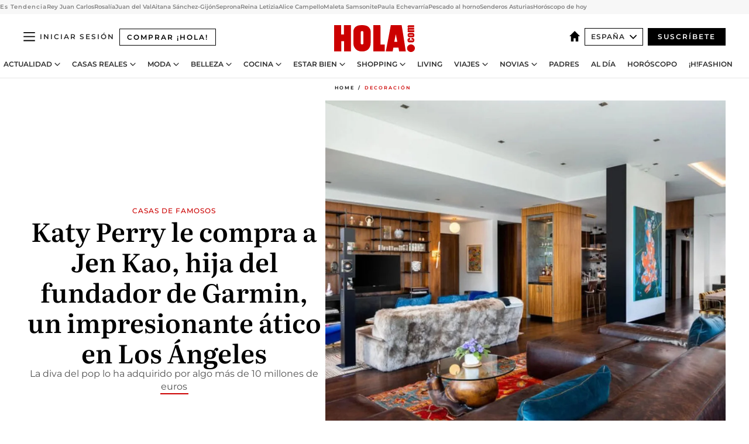

--- FILE ---
content_type: text/html; charset=utf-8
request_url: https://www.hola.com/decoracion/20230526232623/katy-perry-compra-atico-los-angeles-casas-famosos/
body_size: 39088
content:
<!DOCTYPE html><html lang="es"><head><meta charSet="utf-8" data-next-head=""/><meta name="viewport" content="width=device-width" data-next-head=""/><meta property="mrf:tags" content="ed:4" data-next-head=""/><meta property="mrf:tags" content="otherEdition:" data-next-head=""/><meta property="mrf:tags" content="documentType:story" data-next-head=""/><meta property="mrf:tags" content="publication:HOLA" data-next-head=""/><meta property="mrf:tags" content="articleLength:0" data-next-head=""/><meta property="mrf:tags" content="hasEmbedded:false" data-next-head=""/><meta property="mrf:tags" content="hasRelatedContent:false" data-next-head=""/><meta property="mrf:tags" content="hasRelatedGallery:false" data-next-head=""/><meta property="mrf:tags" content="contentAccess:free" data-next-head=""/><meta property="mrf:tags" content="articleID:653842" data-next-head=""/><meta property="mrf:tags" content="isPremium:false" data-next-head=""/><meta property="mrf:tags" content="internalLinks:0" data-next-head=""/><meta property="mrf:tags" content="externalLinks:0" data-next-head=""/><meta property="mrf:tags" content="numberImages:0" data-next-head=""/><meta property="mrf:tags" content="numberParagraphs:0" data-next-head=""/><meta property="mrf:tags" content="hasPodcast:false" data-next-head=""/><meta property="mrf:tags" content="articleType:gallery" data-next-head=""/><meta property="mrf:tags" content="contentPurpose:news" data-next-head=""/><meta property="mrf:tags" content="commercialPurpose:" data-next-head=""/><meta property="mrf:tags" content="numberAds:7" data-next-head=""/><meta property="mrf:tags" content="holaPlusOrigin:" data-next-head=""/><meta property="mrf:tags" content="hasVideo:false" data-next-head=""/><meta property="mrf:sections" content="decoracion" data-next-head=""/><title data-next-head="">Katy Perry se compra un espectacular ático en Los Ángeles</title><link rel="canonical" href="https://www.hola.com/decoracion/20230526232623/katy-perry-compra-atico-los-angeles-casas-famosos/" data-next-head=""/><link rel="alternate" type="application/rss+xml" title="HOLA! RSS PRIMARY-DECORACION feed" href="https://www.hola.com/feeds/rss/es/primary-decoracion/any/50.xml" data-next-head=""/><meta name="title" content="Katy Perry se compra un espectacular ático en Los Ángeles" data-next-head=""/><meta name="description" content="La gran diva del pop ha comprado a la diseñadora estadounidense de origen taiwanés Jen Kao, hija del fundador de Garmin, el multimillonario Min Kao, un ático ubicado en un emblemático edificio de Los Ángeles." data-next-head=""/><meta name="robots" content="max-image-preview:large" data-next-head=""/><meta name="plantilla" content="Plantilla de noticias (plantilla-noticias.html)" data-next-head=""/><meta property="og:url" content="https://www.hola.com/decoracion/20230526232623/katy-perry-compra-atico-los-angeles-casas-famosos/" data-next-head=""/><meta property="og:title" content="Katy Perry le compra a Jen Kao, hija del fundador de Garmin, un impresionante ático en Los Ángeles" data-next-head=""/><meta property="og:description" content="La gran diva del pop ha comprado a la diseñadora estadounidense de origen taiwanés Jen Kao, hija del fundador de Garmin, el multimillonario Min Kao, un ático ubicado en un emblemático edificio de Los Ángeles." data-next-head=""/><meta property="og:article:author" content="https://www.hola.com/autor/raquel-saez/" data-next-head=""/><meta property="og:image" content="https://www.hola.com/horizon/landscape/c5fdb1edffdc-otra-vista-salon-t.jpg?im=Resize=(1200)" data-next-head=""/><meta property="og:image:height" content="675" data-next-head=""/><meta property="og:image:width" content="1200" data-next-head=""/><meta property="og:type" content="article" data-next-head=""/><meta property="lang" content="es" data-next-head=""/><meta property="article:modified_time" content="2023-05-26T18:28:40.000Z" data-next-head=""/><meta property="article:published_time" content="2023-05-26T18:09:08.000Z" data-next-head=""/><meta property="article:section" content="Decoración" data-next-head=""/><meta property="article:tag" content="Casas De Famosos,Katy Perry,Decoración,Ideas Decoracion,Decoracion De Interiores" data-next-head=""/><meta property="article:publisher" content="https://www.facebook.com/revistahola" data-next-head=""/><meta property="fb:app_id" content="145634995501895" data-next-head=""/><meta property="fb:pages" content="52459726262" data-next-head=""/><meta name="dc.title" content="Katy Perry se compra un espectacular ático en Los Ángeles" data-next-head=""/><meta name="dc.date" content="2023-05-26T18:09:08.000Z" data-next-head=""/><meta name="dc.author" content="Raquel Sáez" data-next-head=""/><meta name="twitter:card" content="summary_large_image" data-next-head=""/><meta name="twitter:site" content="@hola" data-next-head=""/><meta name="twitter:title" content="Katy Perry le compra a Jen Kao, hija del fundador de Garmin, un impresionante ático en Los Ángeles" data-next-head=""/><meta name="twitter:image" content="https://www.hola.com/horizon/landscape/c5fdb1edffdc-otra-vista-salon-t.jpg?im=Resize=(1200)" data-next-head=""/><meta name="twitter:description" content="Casas de famosos" data-next-head=""/><meta name="twitter:creator" content="@hola" data-next-head=""/><meta name="twitter:url" content="https://www.hola.com/decoracion/20230526232623/katy-perry-compra-atico-los-angeles-casas-famosos/" data-next-head=""/><meta property="og:site_name" content="¡HOLA!" data-next-head=""/><meta property="fb:admins" content="52459726262" data-next-head=""/><meta property="og:updated_time" content="2023-05-26T18:28:40.000Z" data-next-head=""/><script type="application/ld+json" data-next-head="">[{"@context":"https://schema.org","@type":"NewsArticle","mainEntityOfPage":{"@type":"WebPage","@id":"https://www.hola.com/decoracion/20230526232623/katy-perry-compra-atico-los-angeles-casas-famosos/","isAccessibleForFree":true},"headline":"Katy Perry le compra a Jen Kao, hija del fundador de Garmin, un impresionante ático en Los Ángeles","datePublished":"2023-05-26T18:09:08.000Z","dateModified":"2023-05-26T18:28:40.000Z","copyrightYear":"2023","url":"https://www.hola.com/decoracion/20230526232623/katy-perry-compra-atico-los-angeles-casas-famosos/","author":[{"@type":"Person","name":"Raquel Sáez","url":"https://www.hola.com/autor/raquel-saez/"}],"articleSection":"Decoración","inLanguage":"es","license":"https://www.hola.com/aviso-legal/","description":"La gran diva del pop ha comprado a la diseñadora estadounidense de origen taiwanés Jen Kao, hija del fundador de Garmin, el multimillonario Min Kao, un ático ubicado en un emblemático edificio de Los Ángeles.","keywords":["Casas De Famosos","Katy Perry","Decoración","Ideas Decoracion","Decoracion De Interiores"],"publisher":{"@type":"NewsMediaOrganization","name":"HOLA","@legalName":"Hola S.L","url":"https://www.hola.com/","logo":{"@type":"ImageObject","url":"https://www.hola.com/holacom.png","width":196,"height":60}},"image":[{"@type":"ImageObject","url":"https://www.hola.com/horizon/landscape/c5fdb1edffdc-otra-vista-salon-t.jpg","width":1920,"height":1080},{"@type":"ImageObject","url":"https://www.hola.com/horizon/square/c5fdb1edffdc-otra-vista-salon-t.jpg","width":1080,"height":1080}]},{"@context":"https://schema.org","@graph":[{"@type":"WebSite","@id":"https://www.hola.com/#website","url":"https://www.hola.com/","name":"HOLA"}]},{"@context":"https://schema.org","@type":"BreadcrumbList","itemListElement":[{"@type":"ListItem","position":1,"name":"HOLA","item":{"@id":"https://www.hola.com/","@type":"CollectionPage"}},{"@type":"ListItem","position":2,"name":"Decoración","item":{"@id":"https://www.hola.com/decoracion/","@type":"CollectionPage"}}]},{"@context":"https://schema.org","@type":"SiteNavigationElement","hasPart":[{"@type":"CreativeWork","name":"Actualidad","url":"https://www.hola.com/actualidad/"},{"@type":"CreativeWork","name":"Plus","url":"https://www.hola.com/plus/"},{"@type":"CreativeWork","name":"Casas Reales","url":"https://www.hola.com/realeza/"},{"@type":"CreativeWork","name":"Moda","url":"https://www.hola.com/moda/"},{"@type":"CreativeWork","name":"Belleza","url":"https://www.hola.com/belleza/"},{"@type":"CreativeWork","name":"Lifesyle","url":"https://www.hola.com/#"},{"@type":"CreativeWork","name":"Casa","url":"https://www.hola.com/decoracion/"},{"@type":"CreativeWork","name":"Cocina","url":"https://www.hola.com/cocina/"},{"@type":"CreativeWork","name":"Estar Bien","url":"https://www.hola.com/estar-bien/"},{"@type":"CreativeWork","name":"Padres","url":"https://www.hola.com/padres/"},{"@type":"CreativeWork","name":"Mascotas","url":"https://www.hola.com/mascotas/"},{"@type":"CreativeWork","name":"Viajes","url":"https://www.hola.com/viajes/"},{"@type":"CreativeWork","name":"Novias","url":"https://www.hola.com/novias/"},{"@type":"CreativeWork","name":"Podcasts","url":"https://www.hola.com/podcasts/"},{"@type":"CreativeWork","name":"Shopping","url":"https://www.hola.com/seleccion/"},{"@type":"CreativeWork","name":"Hola Play","url":"https://www.hola.com/tv/"},{"@type":"CreativeWork","name":"Fashion","url":"https://www.hola.com/fashion/"},{"@type":"CreativeWork","name":"Newsletters","url":"https://www.hola.com/newsletters/"}]}]</script><link rel="preconnect" href="https://fonts.gstatic.com"/><link rel="preconnect" href="https://securepubads.g.doubleclick.net"/><link rel="preconnect" href="https://api.permutive.com"/><link rel="preconnect" href="https://micro.rubiconproject.com"/><link rel="preconnect" href="https://cdn.jwplayer.com"/><link rel="preconnect" href="https://cdn.privacy-mgmt.com"/><link rel="preconnect" href="https://www.googletagmanager.com"/><link rel="dns-prefetch" href="https://fonts.gstatic.com"/><link rel="dns-prefetch" href="https://securepubads.g.doubleclick.net"/><link rel="dns-prefetch" href="https://api.permutive.com"/><link rel="dns-prefetch" href="https://micro.rubiconproject.com"/><link rel="dns-prefetch" href="https://cdn.jwplayer.com"/><link rel="dns-prefetch" href="https://cdn.privacy-mgmt.com"/><link rel="dns-prefetch" href="https://www.googletagmanager.com"/><link rel="dns-prefetch" href="https://ssl.p.jwpcdn.com"/><link rel="dns-prefetch" href="https://www.google-analytics.com"/><script fetchpriority="high" type="text/javascript" src="https://securepubads.g.doubleclick.net/tag/js/gpt.js" async=""></script><link rel="apple-touch-icon" type="image/png" sizes="57x57" href="/apple-touch-icon-57x57.png"/><link rel="apple-touch-icon" type="image/png" sizes="60x60" href="/apple-touch-icon-60x60.png"/><link rel="apple-touch-icon" type="image/png" sizes="72x72" href="/apple-touch-icon-72x72.png"/><link rel="apple-touch-icon" type="image/png" sizes="76x76" href="/apple-touch-icon-76x76.png"/><link rel="apple-touch-icon" type="image/png" sizes="114x114" href="/apple-touch-icon-114x114.png"/><link rel="apple-touch-icon" type="image/png" sizes="120x120" href="/apple-touch-icon-120x120.png"/><link rel="apple-touch-icon" type="image/png" sizes="144x144" href="/apple-touch-icon-144x144.png"/><link rel="apple-touch-icon" type="image/png" sizes="152x152" href="/apple-touch-icon-152x152.png"/><link rel="apple-touch-icon" type="image/png" sizes="180x180" href="/apple-touch-icon-180x180.png"/><link rel="icon" type="image/png" sizes="192x192" href="/favicon-192x192.png"/><link rel="shortcut icon" type="image/png" sizes="32x32" href="/favicon-32x32.png"/><link rel="icon" type="image/png" sizes="16x16" href="/favicon-16x16.png"/><link rel="icon" type="image/x-icon" href="/favicon.ico"/><link rel="shortcut icon" href="/favicon.ico"/><link rel="manifest" href="/manifest.webmanifest" crossorigin="use-credentials"/><link rel="mask-icon" href="/icons/safari-pinned-tab.svg" color="#cc0000"/><meta name="msapplication-TileColor" content="#cc0000"/><meta name="theme-color" content="#ffffff"/><meta name="version" content="v4.48.0"/><script id="datalayer-script" data-nscript="beforeInteractive">(function() {
						const page = {"documentType":"story","geoBucket":"geo_us_es","errorStatus":"","publication":"HOLA","subsection":"decoracion","section":"decoracion","cleanURL":"https://www.hola.com/decoracion/20230526232623/katy-perry-compra-atico-los-angeles-casas-famosos/","canonicalURL":"https://www.hola.com/decoracion/20230526232623/katy-perry-compra-atico-los-angeles-casas-famosos/","ed":"4","otherEdition":[],"dataSource":"web"};
						const article = {"datePublication":"20230526","author":["Raquel Sáez"],"tags":["casas-de-famosos","katy-perry","ideas-decoracion","decoracion-de-interiores"],"keywords":["Katy Perry","casas de famosos","estilos decorativos","decoración de interiores"],"videoTitle":"","dateModified":"20230526","videoID":"","videoPlayer":"","videoType":"","videoStyle":"","descriptionURL":"La gran diva del pop ha comprado a la diseñadora estadounidense de origen taiwanés Jen Kao, hija del fundador de Garmin, el multimillonario Min Kao, un ático ubicado en un emblemático edificio de Los Ángeles.","contentClassification":"","clientName":"","articleLength":0,"articleTitle":"Katy Perry se compra un espectacular ático en Los Ángeles","articleHeadline":"Katy Perry le compra a Jen Kao, hija del fundador de Garmin, un impresionante ático en Los Ángeles","articleSubtitle":"La gran diva del pop ha comprado a la diseñadora estadounidense de origen taiwanés Jen Kao, hija del fundador de Garmin, el multimillonario Min Kao, un ático ubicado en un emblemático edificio de Los Ángeles.","articleID":653842,"externalLinks":0,"numberImages":0,"numberParagraphs":0,"hasVideo":false,"hasEmbedded":false,"internalLinks":0,"hasPodcast":false,"contentPurpose":"news","articleType":"gallery","isAffiliate":false,"isBranded":false,"isTenancy":false,"isPremium":false,"isOneColumn":false,"contentAccess":"free","holaPlusOrigin":"","hasRelatedContent":false,"hasRelatedGallery":false,"commercialPurpose":[],"campaign":[],"sourceClonedArticle":"","numberAds":7,"primaryImageStyle":"rightAligned11","contentCreation":[],"recirculationBlockType":["link-list","froomle","related-news","outbrain","latest-news","article-body-branded"],"recirculationBlockNumber":6};
						window.dataLayer = window.dataLayer || [];
						if (page) window.dataLayer.push(page);
						if (article) window.dataLayer.push(article);
					})();</script><script id="prebid-create" data-nscript="beforeInteractive">
			window.pbjs = window.pbjs || {};
			window.pbjs.que = window.pbjs.que || [];
		</script><script id="gpt-create" data-nscript="beforeInteractive">
			window.dataLayer = window.dataLayer || [];
			window.googletag = window.googletag || {cmd: []};
			window.adConfig = window.adConfig || {};
			window.adConfig.ads = window.adConfig.ads || [];
			window.adConfig.sraIds = window.adConfig.sraIds || [];
			window.adConfig.sraScrollIds = window.adConfig.sraScrollIds || [];
			window.mappings = window.mappings || {};
			window.pageLevelTargeting = window.pageLevelTargeting || false;
		</script><script id="marfil-create" data-nscript="beforeInteractive">(function(){console.log('TEST CARGANDO SCRIPT GENERAL EN DOC');"use strict";function e(e){var t=!(arguments.length>1&&void 0!==arguments[1])||arguments[1],c=document.createElement("script");c.src=e,t?c.type="module":(c.async=!0,c.type="text/javascript",c.setAttribute("nomodule",""));var n=document.getElementsByTagName("script")[0];n.parentNode.insertBefore(c,n)}!function(t,c){!function(t,c,n){var a,o,r;n.accountId=c,null!==(a=t.marfeel)&&void 0!==a||(t.marfeel={}),null!==(o=(r=t.marfeel).cmd)&&void 0!==o||(r.cmd=[]),t.marfeel.config=n;var i="https://sdk.mrf.io/statics";e("".concat(i,"/marfeel-sdk.js?id=").concat(c),!0),e("".concat(i,"/marfeel-sdk.es5.js?id=").concat(c),!1)}(t,c,arguments.length>2&&void 0!==arguments[2]?arguments[2]:{})}(window,7386,{} /* Config */)})();
		</script><link rel="preload" href="/_next/static/css/91b055e819144568.css" as="style"/><link rel="stylesheet" href="/_next/static/css/91b055e819144568.css" data-n-g=""/><link rel="preload" href="/_next/static/css/25c8741b9a4e1659.css" as="style"/><link rel="stylesheet" href="/_next/static/css/25c8741b9a4e1659.css" data-n-p=""/><link rel="preload" href="/_next/static/css/afe6d837ce3c2cbc.css" as="style"/><link rel="stylesheet" href="/_next/static/css/afe6d837ce3c2cbc.css" data-n-p=""/><noscript data-n-css=""></noscript><script defer="" nomodule="" src="/_next/static/chunks/polyfills-42372ed130431b0a.js"></script><script src="//applets.ebxcdn.com/ebx.js" async="" id="ebx" defer="" data-nscript="beforeInteractive"></script><script defer="" src="/_next/static/chunks/9688.acf0adbfe377c96c.js"></script><script defer="" src="/_next/static/chunks/5310.47bc0a5f874e2534.js"></script><script defer="" src="/_next/static/chunks/3345.335516c2a005971b.js"></script><script defer="" src="/_next/static/chunks/632.de8a65461e7ad84f.js"></script><script defer="" src="/_next/static/chunks/7253.958e93fe476b3ad7.js"></script><script defer="" src="/_next/static/chunks/6475.1612948aedc126af.js"></script><script defer="" src="/_next/static/chunks/643.485d6a6acee20606.js"></script><script defer="" src="/_next/static/chunks/6654.a289b9568f77e426.js"></script><script defer="" src="/_next/static/chunks/2091.119eec6dc9a095a6.js"></script><script defer="" src="/_next/static/chunks/1966.5950658d4297973a.js"></script><script defer="" src="/_next/static/chunks/2437.227318eb7f1f8ef8.js"></script><script defer="" src="/_next/static/chunks/9014.12378a211767eea8.js"></script><script defer="" src="/_next/static/chunks/7029.f11f988440d9b2f3.js"></script><script defer="" src="/_next/static/chunks/2009.188175092f24016e.js"></script><script src="/_next/static/chunks/webpack-553ce5280817bd41.js" defer=""></script><script src="/_next/static/chunks/framework-87f4787c369d4fa9.js" defer=""></script><script src="/_next/static/chunks/main-2fff31efa07e93a4.js" defer=""></script><script src="/_next/static/chunks/pages/_app-f369e029600dfe41.js" defer=""></script><script src="/_next/static/chunks/1609-4252f898d0831c6c.js" defer=""></script><script src="/_next/static/chunks/4424-0ac0cb2914f2062f.js" defer=""></script><script src="/_next/static/chunks/3323-221844545f6e1f6e.js" defer=""></script><script src="/_next/static/chunks/pages/article/%5B...path%5D-2d5127fbf3d3170a.js" defer=""></script><script src="/_next/static/9xvbpnekFsLR-b3TxOzXQ/_buildManifest.js" defer=""></script><script src="/_next/static/9xvbpnekFsLR-b3TxOzXQ/_ssgManifest.js" defer=""></script></head><body><div id="__next"><a class="skLi-8370a0" href="#hm-main">Ir al contenido principal</a><a class="skLi-8370a0" href="#hm-footer">Ir al pie de página</a><div><!-- Comscore Identifier: comscorekw=lifestyle --></div><div class="ho-liLi-842356 ho-liLi-s-14970ef  ho-theme" data-no-swipe="true"><div class="ho-liLiTiWr-2093889"><span class="ho-liLiTi-1356abd">Es Tendencia</span></div><div class="ho-liLiCoWr-23105c6"><ul><li><a class="ho-liLiLi-12407d5 ho-link" href="https://www.hola.com/realeza/casa_espanola/20251105865467/encuentro-rey-juan-carlos-casa-abu-dabi-sofi-no-tiene-igual-seguira-siendo-asi/">Rey Juan Carlos</a></li><li><a class="ho-liLiLi-12407d5 ho-link" href="https://www.hola.comhola.com/actualidad/20251105865780/madonna-se-rinde-a-los-pies-de-rosalia-tras-escuchar-lux-filtrado-en-internet-dos-dias-antes-de-su-estreno/">Rosalía</a></li><li><a class="ho-liLiLi-12407d5 ho-link" href="https://www.hola.com/actualidad/20251105865739/juan-del-val-presentacion-novela-ante-nuria-roca-hijo-padres/">Juan del Val</a></li><li><a class="ho-liLiLi-12407d5 ho-link" href="https://www.hola.com/actualidad/20251105865819/aitana-sanchez-gijon-desvela-el-giro-inesperado-que-ha-dado-su-hija-bruna/">Aitana Sánchez-Gijón</a></li><li><a class="ho-liLiLi-12407d5 ho-link" href="https://www.hola.comhola.com/al-dia/20251105865802/seprona-maltrato-animal-protocolo-denuncia-sanciones/">Seprona</a></li><li><a class="ho-liLiLi-12407d5 ho-link" href="https://www.hola.com/belleza/20251105865736/reina-letizia-impacta-pelo-rizado-analisis-expertos/">Reina Letizia</a></li><li><a class="ho-liLiLi-12407d5 ho-link" href="https://www.hola.com/fashion/20251105865808/alice-campello-vestido-rosa-significado-relacion-alvaro-morata/">Alice Campello</a></li><li><a class="ho-liLiLi-12407d5 ho-link" href="https://www.hola.com/seleccion/20251104865515/maleta-samsonite-conquista-usuarios-amazon-oferta/">Maleta Samsonite</a></li><li><a class="ho-liLiLi-12407d5 ho-link" href="https://www.hola.com/estar-bien/20251105865464/paula-echevarria-yasmina-sancayo-entrevista-entrenameinto-ballet-sporty-club-a-partir-40-anios/">Paula Echevarría</a></li><li><a class="ho-liLiLi-12407d5 ho-link" href="https://www.hola.com/cocina/tecnicas-de-cocina/20251105865304/trucos-hacer-pescado-al-horno-jugoso/">Pescado al horno</a></li><li><a class="ho-liLiLi-12407d5 ho-link" href="https://www.hola.com/viajes/20251105865003/senderos-bonitos-asturias-proximas-escapadas-otono/">Senderos Asturias</a></li><li><a class="ho-liLiLi-12407d5 ho-link" href="https://www.hola.com/horoscopo/20251105863880/horoscopo-de-hoy-miercoles-5-de-noviembre/">Horóscopo de hoy</a></li></ul></div></div> <div class="glide-header ho-heWr-13544c1"><header class=" ho-theme ho-header ho-ce-84215c" id="hm-header" data-no-swipe="true"><div class="ho-heMaRoWr-20558d9 hm-container"><div class="ho-heToBa-12016a3"><button type="button" class="ho-heHaTo-215244d ho-theme ho-button ho-bu-i-1138ea0" aria-expanded="false"><svg viewBox="0 0 16 13" xmlns="http://www.w3.org/2000/svg" aria-hidden="true" class="hm-icon"><path d="M16 1.5H0V0h16zM16 7H0V5.5h16zm0 5.5H0V11h16z" fill="currentColor" fill-rule="evenodd"></path></svg></button><a class="ho-heMaLi-1827ab2 ho-link" href="https://suscripciones.hola.com/">Comprar ¡HOLA!</a><div class="ho-heLoCo-194933f"><a aria-label="HOLA.com" class="ho-loLi-8311c6 ho-link" href="https://www.hola.com/"><svg viewBox="0 0 242 81" fill="none" xmlns="http://www.w3.org/2000/svg" aria-hidden="true" class="ho-loIc-826c03 hm-icon"><path d="M230.277 58.186c6.478 0 11.723 5.128 11.723 11.407C242 75.87 236.755 81 230.277 81c-6.479 0-11.723-5.129-11.723-11.407 0-6.279 5.244-11.407 11.723-11.407zM106.522 9.506c2.116 2.697 3.041 7.295 3.041 11.76l-.176 34.267c-.353 8.931-5.509 18.57-13.706 21.576-8.198 3.758-20.979 3.05-28.118-2.299-6.215-4.642-9.432-11.23-9.784-18.747V17.907c.528-5.35 3.393-11.23 8.02-13.75C69.194 2.033 72.896.574 76.819.396c8.55-.883 23.49-1.06 29.704 9.109zm-19.92 9.418c-1.234-1.062-3.041-1.238-4.452-.708-1.41.53-2.291 1.769-2.468 3.228v33.558c.177 1.415 1.234 2.697 2.689 3.05 1.058.355 2.292.178 3.217 0 1.058-.706 2.116-1.237 2.116-3.227V21.621c-.045-1.415-.573-1.946-1.102-2.697zM202.203.044c.529.177 12.605 79.01 12.605 79.409h-19.921l-2.116-11.761h-15.116l-2.292 11.76h-20.449S170.03.222 169.854.044c-.22.177 32.349 0 32.349 0zM189.378 50.36s-4.451-22.638-4.451-22.815c0 0 0-.353-4.628 22.815h9.079zm-50.507 8.356h12.825v20.692h-34.332V.044h21.331c.176 0 .176 58.849.176 58.672zM21.155 28.386h8.373V0H50.33v79.408H29.705V48.37H21.33v31.038H0V.044h21.155v28.341zm206.654 10.522v5.527h-2.336c-.705 0-1.234 0-1.587.177-.352.177-.352.354-.352.707 0 .354.176.53.352.708.177.177.706.177 1.587.177h9.255c.705 0 1.234-.177 1.587-.354.352-.177.529-.354.529-.708a.974.974 0 00-.529-.884c-.353-.177-1.058-.177-1.939-.177h-2.292v-5.35c1.586 0 2.688 0 3.57.177.705.177 1.586.354 2.291 1.061.882.531 1.411 1.238 1.763 2.123.353.884.529 1.945.529 3.404 0 1.592-.352 3.05-.881 3.935-.529 1.061-1.411 1.592-2.468 2.123-1.058.353-2.468.53-4.452.53h-5.509c-1.586 0-2.864-.177-3.746-.53-.881-.354-1.586-1.062-2.292-2.123-.705-1.06-1.057-2.476-1.057-3.935 0-1.592.352-2.874 1.057-3.935.706-1.061 1.411-1.768 2.469-2.122 1.234-.354 2.644-.53 4.451-.53zm-.529-15.519h4.804c1.763 0 3.041 0 3.922.177.882.177 1.587.53 2.292 1.061.705.53 1.234 1.238 1.587 2.122.352.885.528 1.946.528 3.228 0 1.238-.176 2.476-.352 3.405-.353.884-.705 1.591-1.234 2.122-.529.53-1.234.884-2.116 1.061-.881.177-2.115.354-3.746.354h-4.98c-1.763 0-3.217-.177-4.275-.53-1.058-.355-1.763-1.062-2.468-2.123-.529-1.061-.881-2.3-.881-3.935 0-1.238.176-2.476.528-3.405a4.594 4.594 0 011.587-2.122c.705-.53 1.234-.884 1.939-1.061.529-.177 1.587-.354 2.865-.354zm-1.454 5.88c-1.058 0-1.587 0-1.94.178-.176.176-.352.353-.352.707s.176.53.352.707c.177.177.882.177 1.94.177h8.726c.881 0 1.586 0 1.763-.177.352-.177.352-.353.352-.707s-.176-.53-.352-.707c-.177-.177-.882-.177-1.587-.177h-8.902zm-5.333-13.882l1.763.176c-.705-.53-1.234-1.06-1.587-1.591-.352-.708-.529-1.415-.529-2.123 0-1.591.705-2.874 2.116-3.758-.705-.53-1.234-1.061-1.587-1.592-.352-.707-.529-1.238-.529-2.122 0-1.06.177-1.768.705-2.476.529-.707 1.058-1.06 1.763-1.238.705-.177 1.763-.354 3.394-.354h13.883v5.704H227.28c-1.587 0-2.688 0-3.041.177-.353.177-.529.354-.529.707 0 .354.176.708.529.885.353.177 1.41.177 3.041.177h12.605v5.703h-12.252c-1.94 0-3.041 0-3.394.177-.353.177-.529.354-.529.707 0 .177.176.531.353.708.176.177.352.354.705.354h15.293v5.703h-19.392v-5.88h-.176v-.044z" fill="currentColor"></path></svg><span class="sr-only">Katy Perry se compra un espectacular ático en Los Ángeles</span></a></div><div class="ho-heEdSw-2174946 -header ho-theme ho-edSw-1589d3b -no-label" id="edition-switcher"><a aria-label="España" class="ho-link" href="https://www.hola.com/"><svg width="18" height="18" viewBox="0 0 18 18" fill="none" xmlns="http://www.w3.org/2000/svg" aria-hidden="true" class="ho-edSwHoIc-2375ca4 hm-icon"><path d="M9 0L0 9h2.695v9h4.587v-5.386h3.46V18h4.567V9H18L9 0z" fill="currentColor"></path></svg></a><button type="button" class="ho-edSwBu-2225aeb ho-theme ho-button ho-bu-i-1138ea0" aria-label="Abrir Ediciones" aria-expanded="false" aria-controls="edition-switcher-list-España-desktop" on="tap:edition-switcher.toggleClass(class=&#x27;editionOpen&#x27;)">España<svg width="140" height="90" viewBox="0 0 14 9" fill="none" xmlns="http://www.w3.org/2000/svg" aria-hidden="true" class="ho-edSwIc-1982557 hm-icon"><path fill-rule="evenodd" clip-rule="evenodd" d="M7.8 8.43a1 1 0 01-1.415 0L.57 2.615A1 1 0 011.985 1.2l5.107 5.108L12.2 1.2a1 1 0 111.415 1.415L7.8 8.43z" fill="currentColor"></path></svg></button><ul class="ho-edSwLi-2001c71" id="edition-switcher-list-España-desktop" aria-hidden="true"><li><a class="ho-edSwLi-1987a78 ho-link" href="https://www.hola.com/us-es/" tabindex="-1">Americas</a></li><li><a class="ho-edSwLi-1987a78 ho-link" href="https://www.hola.com/us/" tabindex="-1">USA</a></li><li><a class="ho-edSwLi-1987a78 ho-link" href="https://www.hola.com/mexico/" tabindex="-1">México</a></li></ul></div><div class="login-header ho-loCo-146800c"><a class="ho-loLi-935396 ho-link" href="" rel="nofollow"><span class="ho-loLiTe-1356d2a">Iniciar sesión</span></a></div><div class="ho-suCl-1819162"><a class="-button ho-link" href="https://suscribete.hola.com/">Suscríbete</a></div></div><div class="ho-heNaCo-18413da"><nav class="ho-heNa-165781b" aria-label="Primary Header Navigation" id="header-navigation-primary"><ul class="ho-naLi-148407d"><li class="ho-naIt-1471b6f"><div class="ho-naWr-1809e3b" id="header-navigation-primary-link-ey9R79cKtQ"><a class="ho-naLa-1552e12 ho-naLi-147079d ho-link" href="https://www.hola.com/actualidad/">Actualidad</a><button type="button" class="ho-naSuBu-2443568 ho-theme ho-button ho-bu-i-1138ea0" aria-label="Open Actualidad Submenu" aria-expanded="false" aria-controls="sub-menu-ey9R79cKtQ-primary" on="tap:sub-menu-ey9R79cKtQ-primary.toggleClass(class=&#x27;navigationWrapperOpen&#x27;)"><svg width="140" height="90" viewBox="0 0 14 9" fill="none" xmlns="http://www.w3.org/2000/svg" aria-hidden="true" class="ho-naSuIc-2200d8b hm-icon"><path fill-rule="evenodd" clip-rule="evenodd" d="M7.8 8.43a1 1 0 01-1.415 0L.57 2.615A1 1 0 011.985 1.2l5.107 5.108L12.2 1.2a1 1 0 111.415 1.415L7.8 8.43z" fill="currentColor"></path></svg></button><ul class="ho-naSu-1807e6f" aria-hidden="true" id="sub-menu-ey9R79cKtQ-primary"><li class="ho-naSuIt-2206ba3"><a class="ho-suLi-116577e ho-link" href="https://www.hola.com/tags/television/" tabindex="-1">Televisión</a></li><li class="ho-naSuIt-2206ba3"><a class="ho-suLi-116577e ho-link" href="https://www.hola.com/biografias/" tabindex="-1">Biografías</a></li><li class="ho-naSuIt-2206ba3"><a class="ho-suLi-116577e ho-link" href="https://www.hola.com/tv/" tabindex="-1">¡HOLA! Play</a></li></ul></div></li><li class="ho-naIt-1471b6f"><div class="ho-naWr-1809e3b" id="header-navigation-primary-link-et0qculsiz"><a class="ho-naLa-1552e12 ho-naLi-147079d ho-link" href="https://www.hola.com/realeza/">Casas Reales</a><button type="button" class="ho-naSuBu-2443568 ho-theme ho-button ho-bu-i-1138ea0" aria-label="Open Casas Reales Submenu" aria-expanded="false" aria-controls="sub-menu-et0qculsiz-primary" on="tap:sub-menu-et0qculsiz-primary.toggleClass(class=&#x27;navigationWrapperOpen&#x27;)"><svg width="140" height="90" viewBox="0 0 14 9" fill="none" xmlns="http://www.w3.org/2000/svg" aria-hidden="true" class="ho-naSuIc-2200d8b hm-icon"><path fill-rule="evenodd" clip-rule="evenodd" d="M7.8 8.43a1 1 0 01-1.415 0L.57 2.615A1 1 0 011.985 1.2l5.107 5.108L12.2 1.2a1 1 0 111.415 1.415L7.8 8.43z" fill="currentColor"></path></svg></button><ul class="ho-naSu-1807e6f" aria-hidden="true" id="sub-menu-et0qculsiz-primary"><li class="ho-naSuIt-2206ba3"><a class="ho-suLi-116577e ho-link" href="https://www.hola.com/realeza/casa_espanola/" tabindex="-1">España</a></li><li class="ho-naSuIt-2206ba3"><a class="ho-suLi-116577e ho-link" href="https://www.hola.com/realeza/casa_inglesa/" tabindex="-1">Reino Unido</a></li><li class="ho-naSuIt-2206ba3"><a class="ho-suLi-116577e ho-link" href="https://www.hola.com/realeza/casa_holanda/" tabindex="-1">Holanda</a></li><li class="ho-naSuIt-2206ba3"><a class="ho-suLi-116577e ho-link" href="https://www.hola.com/realeza/casa_monaco/" tabindex="-1">Mónaco</a></li><li class="ho-naSuIt-2206ba3"><a class="ho-suLi-116577e ho-link" href="https://www.hola.com/realeza/casa_noruega/" tabindex="-1">Noruega</a></li><li class="ho-naSuIt-2206ba3"><a class="ho-suLi-116577e ho-link" href="https://www.hola.com/realeza/casa_suecia/" tabindex="-1">Suecia</a></li><li class="ho-naSuIt-2206ba3"><a class="ho-suLi-116577e ho-link" href="https://www.hola.com/realeza/casa_danesa/" tabindex="-1">Dinamarca</a></li><li class="ho-naSuIt-2206ba3"><a class="ho-suLi-116577e ho-link" href="https://www.hola.com/realeza/casa_belga/" tabindex="-1">Bélgica</a></li><li class="ho-naSuIt-2206ba3"><a class="ho-suLi-116577e ho-link" href="https://www.hola.com/realeza/casa_luxemburgo/" tabindex="-1">Luxemburgo</a></li><li class="ho-naSuIt-2206ba3"><a class="ho-suLi-116577e ho-link" href="https://www.hola.com/realeza/casa_liechtenstein/" tabindex="-1">Liechtenstein</a></li></ul></div></li><li class="ho-naIt-1471b6f"><div class="ho-naWr-1809e3b" id="header-navigation-primary-link-eHUdQs-AiO"><a class="ho-naLa-1552e12 ho-naLi-147079d ho-link" href="https://www.hola.com/moda/">Moda </a><button type="button" class="ho-naSuBu-2443568 ho-theme ho-button ho-bu-i-1138ea0" aria-label="Open Moda  Submenu" aria-expanded="false" aria-controls="sub-menu-eHUdQs-AiO-primary" on="tap:sub-menu-eHUdQs-AiO-primary.toggleClass(class=&#x27;navigationWrapperOpen&#x27;)"><svg width="140" height="90" viewBox="0 0 14 9" fill="none" xmlns="http://www.w3.org/2000/svg" aria-hidden="true" class="ho-naSuIc-2200d8b hm-icon"><path fill-rule="evenodd" clip-rule="evenodd" d="M7.8 8.43a1 1 0 01-1.415 0L.57 2.615A1 1 0 011.985 1.2l5.107 5.108L12.2 1.2a1 1 0 111.415 1.415L7.8 8.43z" fill="currentColor"></path></svg></button><ul class="ho-naSu-1807e6f" aria-hidden="true" id="sub-menu-eHUdQs-AiO-primary"><li class="ho-naSuIt-2206ba3"><a class="ho-suLi-116577e ho-link" href="https://www.hola.com/moda/tendencias/" tabindex="-1">Tendencias</a></li><li class="ho-naSuIt-2206ba3"><a class="ho-suLi-116577e ho-link" href="https://www.hola.com/moda/modelos/" tabindex="-1">Modelos</a></li><li class="ho-naSuIt-2206ba3"><a class="ho-suLi-116577e ho-link" href="https://www.hola.com/moda/actualidad/" tabindex="-1">Noticias</a></li><li class="ho-naSuIt-2206ba3"><a class="ho-suLi-116577e ho-link" href="https://www.hola.com/moda/pasarelas/" tabindex="-1">Pasarelas</a></li><li class="ho-naSuIt-2206ba3"><a class="ho-suLi-116577e ho-link" href="https://www.hola.com/tags/complementos/" tabindex="-1">Complementos</a></li></ul></div></li><li class="ho-naIt-1471b6f"><div class="ho-naWr-1809e3b" id="header-navigation-primary-link-e1uuEsoFeC"><a class="ho-naLa-1552e12 ho-naLi-147079d ho-link" href="https://www.hola.com/belleza/">Belleza</a><button type="button" class="ho-naSuBu-2443568 ho-theme ho-button ho-bu-i-1138ea0" aria-label="Open Belleza Submenu" aria-expanded="false" aria-controls="sub-menu-e1uuEsoFeC-primary" on="tap:sub-menu-e1uuEsoFeC-primary.toggleClass(class=&#x27;navigationWrapperOpen&#x27;)"><svg width="140" height="90" viewBox="0 0 14 9" fill="none" xmlns="http://www.w3.org/2000/svg" aria-hidden="true" class="ho-naSuIc-2200d8b hm-icon"><path fill-rule="evenodd" clip-rule="evenodd" d="M7.8 8.43a1 1 0 01-1.415 0L.57 2.615A1 1 0 011.985 1.2l5.107 5.108L12.2 1.2a1 1 0 111.415 1.415L7.8 8.43z" fill="currentColor"></path></svg></button><ul class="ho-naSu-1807e6f" aria-hidden="true" id="sub-menu-e1uuEsoFeC-primary"><li class="ho-naSuIt-2206ba3"><a class="ho-suLi-116577e ho-link" href="https://www.hola.com/belleza/tendencias/" tabindex="-1">Tendencias</a></li><li class="ho-naSuIt-2206ba3"><a class="ho-suLi-116577e ho-link" href="https://www.hola.com/belleza/caraycuerpo/" tabindex="-1">Cara y cuerpo</a></li><li class="ho-naSuIt-2206ba3"><a class="ho-suLi-116577e ho-link" href="https://www.hola.com/tags/peinados/" tabindex="-1">Peinados</a></li><li class="ho-naSuIt-2206ba3"><a class="ho-suLi-116577e ho-link" href="https://www.hola.com/tags/perder-peso/" tabindex="-1">Perder peso</a></li><li class="ho-naSuIt-2206ba3"><a class="ho-suLi-116577e ho-link" href="https://www.hola.com/tags/en-forma/" tabindex="-1">En forma</a></li><li class="ho-naSuIt-2206ba3"><a class="ho-suLi-116577e ho-link" href="https://www.hola.com/hubs/hola-beauty-addict/" tabindex="-1">¡HOLA! Beauty Addict</a></li></ul></div></li><li class="ho-naIt-1471b6f"><div class="ho-naWr-1809e3b" id="header-navigation-primary-link-ebyep_jFba"><a class="ho-naLa-1552e12 ho-naLi-147079d ho-link" href="https://www.hola.com/cocina/">Cocina</a><button type="button" class="ho-naSuBu-2443568 ho-theme ho-button ho-bu-i-1138ea0" aria-label="Open Cocina Submenu" aria-expanded="false" aria-controls="sub-menu-ebyep_jFba-primary" on="tap:sub-menu-ebyep_jFba-primary.toggleClass(class=&#x27;navigationWrapperOpen&#x27;)"><svg width="140" height="90" viewBox="0 0 14 9" fill="none" xmlns="http://www.w3.org/2000/svg" aria-hidden="true" class="ho-naSuIc-2200d8b hm-icon"><path fill-rule="evenodd" clip-rule="evenodd" d="M7.8 8.43a1 1 0 01-1.415 0L.57 2.615A1 1 0 011.985 1.2l5.107 5.108L12.2 1.2a1 1 0 111.415 1.415L7.8 8.43z" fill="currentColor"></path></svg></button><ul class="ho-naSu-1807e6f" aria-hidden="true" id="sub-menu-ebyep_jFba-primary"><li class="ho-naSuIt-2206ba3"><a class="ho-suLi-116577e ho-link" href="https://www.hola.com/cocina/recetas/" tabindex="-1">Recetas</a></li><li class="ho-naSuIt-2206ba3"><a class="ho-suLi-116577e ho-link" href="https://www.hola.com/cocina/noticias/" tabindex="-1">Noticias</a></li><li class="ho-naSuIt-2206ba3"><a class="ho-suLi-116577e ho-link" href="https://www.hola.com/cocina/tecnicas-de-cocina/" tabindex="-1">Técnicas de cocina</a></li></ul></div></li><li class="ho-naIt-1471b6f"><div class="ho-naWr-1809e3b" id="header-navigation-primary-link-emEY-iK6K5"><a class="ho-naLa-1552e12 ho-naLi-147079d ho-link" href="https://www.hola.com/estar-bien/">Estar bien</a><button type="button" class="ho-naSuBu-2443568 ho-theme ho-button ho-bu-i-1138ea0" aria-label="Open Estar bien Submenu" aria-expanded="false" aria-controls="sub-menu-emEY-iK6K5-primary" on="tap:sub-menu-emEY-iK6K5-primary.toggleClass(class=&#x27;navigationWrapperOpen&#x27;)"><svg width="140" height="90" viewBox="0 0 14 9" fill="none" xmlns="http://www.w3.org/2000/svg" aria-hidden="true" class="ho-naSuIc-2200d8b hm-icon"><path fill-rule="evenodd" clip-rule="evenodd" d="M7.8 8.43a1 1 0 01-1.415 0L.57 2.615A1 1 0 011.985 1.2l5.107 5.108L12.2 1.2a1 1 0 111.415 1.415L7.8 8.43z" fill="currentColor"></path></svg></button><ul class="ho-naSu-1807e6f" aria-hidden="true" id="sub-menu-emEY-iK6K5-primary"><li class="ho-naSuIt-2206ba3"><a class="ho-suLi-116577e ho-link" href="https://www.hola.com/tags/dieta-saludable/" tabindex="-1">Dieta saludable</a></li><li class="ho-naSuIt-2206ba3"><a class="ho-suLi-116577e ho-link" href="https://www.hola.com/tags/bienestar/" tabindex="-1">Bienestar</a></li><li class="ho-naSuIt-2206ba3"><a class="ho-suLi-116577e ho-link" href="https://www.hola.com/tags/medio-ambiente/" tabindex="-1">Medio ambiente</a></li><li class="ho-naSuIt-2206ba3"><a class="ho-suLi-116577e ho-link" href="https://www.hola.com/tags/psicologia/" tabindex="-1">Psicología</a></li><li class="ho-naSuIt-2206ba3"><a class="ho-suLi-116577e ho-link" href="https://www.hola.com/tags/coaching/" tabindex="-1">Coaching</a></li><li class="ho-naSuIt-2206ba3"><a class="ho-suLi-116577e ho-link" href="https://www.hola.com/tags/vida-sana/" tabindex="-1">Vida sana</a></li><li class="ho-naSuIt-2206ba3"><a class="ho-suLi-116577e ho-link" href="https://www.hola.com/tags/enfermedades/" tabindex="-1">Enfermedades</a></li><li class="ho-naSuIt-2206ba3"><a class="ho-suLi-116577e ho-link" href="https://www.hola.com/tags/mascotas/ " tabindex="-1">Mascotas</a></li></ul></div></li><li class="ho-naIt-1471b6f"><div class="ho-naWr-1809e3b" id="header-navigation-primary-link-e5hKUnglTa"><a class="ho-naLa-1552e12 ho-naLi-147079d ho-link" href="https://www.hola.com/seleccion/">Shopping</a><button type="button" class="ho-naSuBu-2443568 ho-theme ho-button ho-bu-i-1138ea0" aria-label="Open Shopping Submenu" aria-expanded="false" aria-controls="sub-menu-e5hKUnglTa-primary" on="tap:sub-menu-e5hKUnglTa-primary.toggleClass(class=&#x27;navigationWrapperOpen&#x27;)"><svg width="140" height="90" viewBox="0 0 14 9" fill="none" xmlns="http://www.w3.org/2000/svg" aria-hidden="true" class="ho-naSuIc-2200d8b hm-icon"><path fill-rule="evenodd" clip-rule="evenodd" d="M7.8 8.43a1 1 0 01-1.415 0L.57 2.615A1 1 0 011.985 1.2l5.107 5.108L12.2 1.2a1 1 0 111.415 1.415L7.8 8.43z" fill="currentColor"></path></svg></button><ul class="ho-naSu-1807e6f" aria-hidden="true" id="sub-menu-e5hKUnglTa-primary"><li class="ho-naSuIt-2206ba3"><a class="ho-suLi-116577e ho-link" href="https://www.hola.com/seleccion/belleza/" tabindex="-1">Belleza</a></li><li class="ho-naSuIt-2206ba3"><a class="ho-suLi-116577e ho-link" href="https://www.hola.com/seleccion/moda/" tabindex="-1">Moda</a></li><li class="ho-naSuIt-2206ba3"><a class="ho-suLi-116577e ho-link" href="https://www.hola.com/seleccion/casa/" tabindex="-1">Casa</a></li><li class="ho-naSuIt-2206ba3"><a class="ho-suLi-116577e ho-link" href="https://www.hola.com/seleccion/bienestar/" tabindex="-1">Bienestar</a></li><li class="ho-naSuIt-2206ba3"><a class="ho-suLi-116577e ho-link" href="https://www.hola.com/seleccion/tecnologia/" tabindex="-1">Tecnología</a></li><li class="ho-naSuIt-2206ba3"><a class="ho-suLi-116577e ho-link" href="https://www.hola.com/seleccion/libros/" tabindex="-1">Libros</a></li><li class="ho-naSuIt-2206ba3"><a class="ho-suLi-116577e ho-link" href="https://www.hola.com/seleccion/deporte/" tabindex="-1">Deporte</a></li><li class="ho-naSuIt-2206ba3"><a class="ho-suLi-116577e ho-link" href="https://www.hola.com/seleccion/ninos/" tabindex="-1">Niños</a></li><li class="ho-naSuIt-2206ba3"><a class="ho-suLi-116577e ho-link" href="https://www.hola.com/seleccion/mascotas/" tabindex="-1">Mascotas</a></li><li class="ho-naSuIt-2206ba3"><a class="ho-suLi-116577e ho-link" href="https://www.hola.com/seleccion/regalos/" tabindex="-1">Regalos</a></li><li class="ho-naSuIt-2206ba3"><a class="ho-suLi-116577e ho-link" href="https://www.hola.com/seleccion/ocio/" tabindex="-1">Ocio</a></li></ul></div></li><li class="ho-naIt-1471b6f"><a class="ho-naLi-147079d ho-link" href="https://www.hola.com/decoracion/">Living</a></li><li class="ho-naIt-1471b6f"><div class="ho-naWr-1809e3b" id="header-navigation-primary-link-epgoloeb3s"><a class="ho-naLa-1552e12 ho-naLi-147079d ho-link" href="https://www.hola.com/viajes/">Viajes</a><button type="button" class="ho-naSuBu-2443568 ho-theme ho-button ho-bu-i-1138ea0" aria-label="Open Viajes Submenu" aria-expanded="false" aria-controls="sub-menu-epgoloeb3s-primary" on="tap:sub-menu-epgoloeb3s-primary.toggleClass(class=&#x27;navigationWrapperOpen&#x27;)"><svg width="140" height="90" viewBox="0 0 14 9" fill="none" xmlns="http://www.w3.org/2000/svg" aria-hidden="true" class="ho-naSuIc-2200d8b hm-icon"><path fill-rule="evenodd" clip-rule="evenodd" d="M7.8 8.43a1 1 0 01-1.415 0L.57 2.615A1 1 0 011.985 1.2l5.107 5.108L12.2 1.2a1 1 0 111.415 1.415L7.8 8.43z" fill="currentColor"></path></svg></button><ul class="ho-naSu-1807e6f" aria-hidden="true" id="sub-menu-epgoloeb3s-primary"><li class="ho-naSuIt-2206ba3"><a class="ho-suLi-116577e ho-link" href="https://www.hola.com/tags/internacionales/" tabindex="-1">Internacionales</a></li><li class="ho-naSuIt-2206ba3"><a class="ho-suLi-116577e ho-link" href="https://www.hola.com/tags/espana/" tabindex="-1">España</a></li><li class="ho-naSuIt-2206ba3"><a class="ho-suLi-116577e ho-link" href="https://www.hola.com/guias/madrid/" tabindex="-1">Inspiración ¡H! Madrid</a></li><li class="ho-naSuIt-2206ba3"><a class="ho-suLi-116577e ho-link" href="https://www.holamadrid.com/" rel="nofollow" tabindex="-1">Tu ¡H! Madrid</a></li></ul></div></li><li class="ho-naIt-1471b6f"><div class="ho-naWr-1809e3b" id="header-navigation-primary-link-eqfsJ1HdVN"><a class="ho-naLa-1552e12 ho-naLi-147079d ho-link" href="https://www.hola.com/novias/">Novias</a><button type="button" class="ho-naSuBu-2443568 ho-theme ho-button ho-bu-i-1138ea0" aria-label="Open Novias Submenu" aria-expanded="false" aria-controls="sub-menu-eqfsJ1HdVN-primary" on="tap:sub-menu-eqfsJ1HdVN-primary.toggleClass(class=&#x27;navigationWrapperOpen&#x27;)"><svg width="140" height="90" viewBox="0 0 14 9" fill="none" xmlns="http://www.w3.org/2000/svg" aria-hidden="true" class="ho-naSuIc-2200d8b hm-icon"><path fill-rule="evenodd" clip-rule="evenodd" d="M7.8 8.43a1 1 0 01-1.415 0L.57 2.615A1 1 0 011.985 1.2l5.107 5.108L12.2 1.2a1 1 0 111.415 1.415L7.8 8.43z" fill="currentColor"></path></svg></button><ul class="ho-naSu-1807e6f" aria-hidden="true" id="sub-menu-eqfsJ1HdVN-primary"><li class="ho-naSuIt-2206ba3"><a class="ho-suLi-116577e ho-link" href="https://www.hola.com/novias/" tabindex="-1">Inspiración Novias</a></li><li class="ho-naSuIt-2206ba3"><a class="ho-suLi-116577e ho-link" href="https://www.tubodahola.com/" rel="nofollow" tabindex="-1">Tu Boda ¡HOLA!</a></li></ul></div></li><li class="ho-naIt-1471b6f"><a class="ho-naLi-147079d ho-link" href="https://www.hola.com/padres/">Padres</a></li><li class="ho-naIt-1471b6f"><a class="ho-naLi-147079d ho-link" href="https://www.hola.com/al-dia/">Al Día</a></li><li class="ho-naIt-1471b6f"><a class="ho-naLi-147079d ho-link" href="https://www.hola.com/horoscopo/">Horóscopo</a></li><li class="ho-naIt-1471b6f"><a class="ho-naLi-147079d ho-link" href="https://www.hola.com/fashion/">¡H!Fashion</a></li></ul></nav></div></div><nav class="ho-heMeMo-1622f64" aria-label="Primary Header Navigation" id="header-navigation-primary"><ul class="ho-naLi-148407d"><li class="ho-naIt-1471b6f"><a class="ho-naLi-147079d ho-link" href="https://www.hola.com/actualidad/">Actualidad</a></li><li class="ho-naIt-1471b6f"><a class="ho-naLi-147079d ho-link" href="https://www.hola.com/realeza/">Casas Reales</a></li><li class="ho-naIt-1471b6f"><a class="ho-naLi-147079d ho-link" href="https://www.hola.com/moda/">Moda </a></li><li class="ho-naIt-1471b6f"><a class="ho-naLi-147079d ho-link" href="https://www.hola.com/belleza/">Belleza</a></li><li class="ho-naIt-1471b6f"><a class="ho-naLi-147079d ho-link" href="https://www.hola.com/cocina/">Cocina</a></li><li class="ho-naIt-1471b6f"><a class="ho-naLi-147079d ho-link" href="https://www.hola.com/estar-bien/">Estar bien</a></li><li class="ho-naIt-1471b6f"><a class="ho-naLi-147079d ho-link" href="https://www.hola.com/seleccion/">Shopping</a></li><li class="ho-naIt-1471b6f"><a class="ho-naLi-147079d ho-link" href="https://www.hola.com/decoracion/">Living</a></li><li class="ho-naIt-1471b6f"><a class="ho-naLi-147079d ho-link" href="https://www.hola.com/viajes/">Viajes</a></li><li class="ho-naIt-1471b6f"><a class="ho-naLi-147079d ho-link" href="https://www.hola.com/novias/">Novias</a></li><li class="ho-naIt-1471b6f"><a class="ho-naLi-147079d ho-link" href="https://www.hola.com/padres/">Padres</a></li><li class="ho-naIt-1471b6f"><a class="ho-naLi-147079d ho-link" href="https://www.hola.com/al-dia/">Al Día</a></li><li class="ho-naIt-1471b6f"><a class="ho-naLi-147079d ho-link" href="https://www.hola.com/horoscopo/">Horóscopo</a></li><li class="ho-naIt-1471b6f"><a class="ho-naLi-147079d ho-link" href="https://www.hola.com/fashion/">¡H!Fashion</a></li></ul></nav></header><span id="hm-main"></span></div> <!-- --> <!-- --> <!-- --> <div class="-variation-skin -style-2" data-sticky-megabanner="false" data-ad-title="PUBLICIDAD"><div class="desktop adCo-11280b3"><div id="div-skin_0" data-refresh-count="0"></div></div></div><div class="all" id="div-outofpage1X1_0" data-position="outofpage" data-refresh-count="0" data-ad-title="PUBLICIDAD"></div> 
<div class="gc-col-12 gc-row">
 <div class="gc-col-12 gc-row hm-container skin-container">
  <!-- --> <!-- --> <div class="ho-arCo-12511f0 ho-ahRi-711fc1 ho-sqIm-1140ca3  ho-theme"><div class="ho-brCrWr-1867707"><nav class=" ho-theme ho-br-11623d5" aria-label="Breadcrumbs"><ul><li class="ho-brIt-15618e2"><a aria-label="Home" class="ho-link" href="https://www.hola.com/">Home</a></li><li class="ho-brIt-15618e2 ho-brItAc-2165a92"><a aria-label="Decoración" class="ho-link" href="https://www.hola.com/decoracion/">Decoración</a></li></ul></nav></div><div class="ho-maWr-1158355"><div class="ho-heWr-1457675"><p class="ho-shSu-1404989">Casas de famosos</p><h1 class="he-720f74 ho-title">Katy Perry le compra a Jen Kao, hija del fundador de Garmin, un impresionante ático en Los Ángeles</h1><hr class="ho-boLiUnTi-2077d80"/><h2 class="he-720f74 ho-su-8760bf">La diva del pop lo ha adquirido por algo más de 10 millones de euros</h2><hr class="ho-boLi-1053c1d"/></div><div class="ho-meWr-1249476"><div class="ho-imCo-14461c5"><img src="https://www.hola.com/horizon/square/c5fdb1edffdc-otra-vista-salon-t.jpg" sizes="(min-width:1280px) 730px, (min-width:960px) 45vw, (min-width:768px) 45vw, (min-width:320px) 100vw, 100vw" srcSet="https://www.hola.com/horizon/square/c5fdb1edffdc-otra-vista-salon-t.jpg?im=Resize=(960),type=downsize 960w, https://www.hola.com/horizon/square/c5fdb1edffdc-otra-vista-salon-t.jpg?im=Resize=(360),type=downsize 360w, https://www.hola.com/horizon/square/c5fdb1edffdc-otra-vista-salon-t.jpg?im=Resize=(640),type=downsize 640w" width="1080" height="1080" loading="eager" decoding="async" alt="otra vista salon" fetchpriority="high" class="ho-image"/><span class="ho-imCr-1233683">&#169; The Agency</span></div></div></div></div> <div class="-variation-megabanner -style-2" data-sticky-megabanner="false" data-ad-title="PUBLICIDAD"><div class="desktop adCo-11280b3"><div id="div-megabanner_0" data-refresh-count="0"></div></div></div> <!-- --> 
  <div class="gc-col-12 gc-row hm-grid hm-grid__section hm-grid__article">
   <div class="gc-col-8 gc-row hm-grid__content hm-grid__content--article">
    <div class="ho-arBy-1351edd  ho-theme"><div class="ho-arByIn-1859323 ho-arByInRe-2687baa"><div><div class="ho-author  ho-theme"><div class="ho-auDe-1369079"><a class="ho-auNa-104497a link" href="https://www.hola.com/autor/raquel-saez/">Raquel Sáez</a><span class="ho-pu-97452a"></span></div></div><div class="ho-loTi-13508a5 ho-loTi-13508a5"><span class="ho-loTiSp-1752866">Actualizado 26 de mayo de 2023 - 20:28 CEST</span><time class="ho-loTiTiTa-203339b ho-loTiTiTaHi-2621b16" dateTime="2023-05-26T18:28:40.000Z">26 de mayo de 2023 - 20:28 CEST</time></div></div><div class="ho-soShWr-2088523"><div id="socialSharing" class="ho-soSh-13519cb ho-soSh-13519cb ho-theme ho-soShHo-2417e03 ho-soShEx-2363117"><ul class="ho-soShLi-1864eac"><li class="ho-soShIt-17504d3 -type-whatsapp"><a class="ho-soShLi-1749f81 ho-link" href="https://api.whatsapp.com/send?text=https%3A%2F%2Fwww.hola.com%2Fdecoracion%2F20230526232623%2Fkaty-perry-compra-atico-los-angeles-casas-famosos%2F&amp;media=&amp;description=Katy%20Perry%20le%20compra%20a%20Jen%20Kao%2C%20hija%20del%20fundador%20de%20Garmin%2C%20un%20impresionante%20%C3%A1tico%20en%20Los%20%C3%81ngeles" rel="nofollow" target="_blank"><svg width="18" height="18" viewBox="0 0 18 18" fill="none" xmlns="http://www.w3.org/2000/svg" aria-hidden="true" class="ho-soShLiIc-2142828 hm-icon"><path fill-rule="evenodd" clip-rule="evenodd" d="M4.283 1.304A8.93 8.93 0 018.49.01a8.928 8.928 0 11-3.54 16.913L.441 17.992a.347.347 0 01-.417-.409l.947-4.601A8.93 8.93 0 014.283 1.304zm5.773 14.524a6.994 6.994 0 003.816-1.955v-.002a6.99 6.99 0 10-11.18-1.77l.314.605-.582 2.824 2.767-.653.625.312a6.993 6.993 0 004.24.64zm1.475-5.46l1.73.496-.002.002a.646.646 0 01.366.967 2.917 2.917 0 01-1.546 1.348c-1.184.285-3.002.006-5.272-2.112-1.965-1.835-2.485-3.362-2.362-4.573A2.91 2.91 0 015.569 4.78a.646.646 0 011.008.23l.73 1.645a.646.646 0 01-.08.655l-.369.477a.632.632 0 00-.05.698 9.228 9.228 0 002.978 2.626.625.625 0 00.684-.144l.424-.43a.646.646 0 01.637-.169z" fill="currentColor"></path></svg></a></li><li class="ho-soShIt-17504d3 -type-facebook"><a class="ho-soShLi-1749f81 ho-link" href="https://www.facebook.com/sharer/sharer.php?u=https%3A%2F%2Fwww.hola.com%2Fdecoracion%2F20230526232623%2Fkaty-perry-compra-atico-los-angeles-casas-famosos%2F&amp;quote=Katy%20Perry%20le%20compra%20a%20Jen%20Kao%2C%20hija%20del%20fundador%20de%20Garmin%2C%20un%20impresionante%20%C3%A1tico%20en%20Los%20%C3%81ngeles" rel="nofollow" target="_blank"><svg width="11" height="18" viewBox="0 0 11 18" fill="none" xmlns="http://www.w3.org/2000/svg" aria-hidden="true" class="ho-soShLiIc-2142828 hm-icon"><path fill-rule="evenodd" clip-rule="evenodd" d="M10.008 3.132H7.146a.955.955 0 00-.72 1.035v2.06h3.6v2.944h-3.6V18H3.06V9.171H0V6.227h3.06V4.5A4.23 4.23 0 017.025 0h2.974v3.132h.01z" fill="currentColor"></path></svg></a></li><li class="ho-soShIt-17504d3 -type-flipboard"><a class="ho-soShLi-1749f81 ho-link" href="https://share.flipboard.com/bookmarklet/popout?v=2&amp;title=Katy%20Perry%20le%20compra%20a%20Jen%20Kao%2C%20hija%20del%20fundador%20de%20Garmin%2C%20un%20impresionante%20%C3%A1tico%20en%20Los%20%C3%81ngeles&amp;url=https%3A%2F%2Fwww.hola.com%2Fdecoracion%2F20230526232623%2Fkaty-perry-compra-atico-los-angeles-casas-famosos%2F" rel="nofollow" target="_blank"><svg width="16" height="16" viewBox="0 0 16 16" fill="none" xmlns="http://www.w3.org/2000/svg" aria-hidden="true" class="ho-soShLiIc-2142828 hm-icon"><path d="M0 8.16V16h5.216v-5.216l2.605-.02 2.611-.012.013-2.611.019-2.605 2.611-.019 2.605-.013V.32H0v7.84z" fill="currentColor"></path></svg></a></li><li class="ho-soShIt-17504d3 -type-twitter"><a class="ho-soShLi-1749f81 ho-link" href="https://twitter.com/intent/tweet?text=Katy%20Perry%20le%20compra%20a%20Jen%20Kao%2C%20hija%20del%20fundador%20de%20Garmin%2C%20un%20impresionante%20%C3%A1tico%20en%20Los%20%C3%81ngeles&amp;url=https%3A%2F%2Fwww.hola.com%2Fdecoracion%2F20230526232623%2Fkaty-perry-compra-atico-los-angeles-casas-famosos%2F" rel="nofollow" target="_blank"><svg width="18" height="18" viewBox="0 0 18 18" fill="none" xmlns="http://www.w3.org/2000/svg" aria-hidden="true" class="ho-soShLiIc-2142828 hm-icon"><path d="M10.7 7.8L17.4 0h-1.6L10 6.8 5.4 0H0l7 10.2-7 8.2h1.6l6.1-7.1 4.9 7.1H18L10.7 7.8zm-2.2 2.5l-.7-1-5.6-8.1h2.4l4.6 6.5.7 1 5.9 8.5h-2.4l-4.9-6.9z" fill="currentColor"></path></svg></a></li><li class="ho-soShIt-17504d3 -type-pinterest"><a class="ho-soShLi-1749f81 ho-link" href="https://www.pinterest.com/pin/create/button/?url=https%3A%2F%2Fwww.hola.com%2Fdecoracion%2F20230526232623%2Fkaty-perry-compra-atico-los-angeles-casas-famosos%2F&amp;media=&amp;description=Katy%20Perry%20le%20compra%20a%20Jen%20Kao%2C%20hija%20del%20fundador%20de%20Garmin%2C%20un%20impresionante%20%C3%A1tico%20en%20Los%20%C3%81ngeles" rel="nofollow" target="_blank"><svg width="15" height="18" viewBox="0 0 15 18" fill="none" xmlns="http://www.w3.org/2000/svg" aria-hidden="true" class="ho-soShLiIc-2142828 hm-icon"><path d="M5.77 11.905C5.295 14.383 4.717 16.76 3.002 18c-.529-3.746.777-6.559 1.384-9.542-1.034-1.736.125-5.232 2.306-4.37 2.685 1.058-2.324 6.455 1.038 7.13 3.51.703 4.944-6.077 2.767-8.281-3.144-3.182-9.155-.072-8.416 4.485.18 1.114 1.333 1.452.46 2.99C.529 9.967-.068 8.383.007 6.272.13 2.815 3.12.397 6.116.06c3.792-.424 7.35 1.388 7.84 4.944.554 4.016-1.71 8.364-5.76 8.05-1.104-.084-1.565-.628-2.426-1.15z" fill="currentColor"></path></svg></a></li></ul><button type="button" aria-label="Share" class="ho-soShLi-1749f81"><svg width="18" height="17" viewBox="0 0 18 17" fill="none" xmlns="http://www.w3.org/2000/svg" aria-hidden="true" class="ho-soShLiIc-2142828 ho-clIc-927d71 hm-icon"><path fill-rule="evenodd" clip-rule="evenodd" d="M17.676 1.737A1 1 0 0016.324.263L9 6.977 1.676.263A1 1 0 10.324 1.737L7.52 8.333.324 14.93a1 1 0 001.352 1.474L9 9.69l7.324 6.714a1 1 0 101.352-1.474L10.48 8.332l7.196-6.596z" fill="currentColor"></path></svg><svg width="18" height="19" viewBox="0 0 18 19" fill="none" xmlns="http://www.w3.org/2000/svg" aria-hidden="true" class="ho-soShLiIc-2142828 ho-shIc-92462a hm-icon"><path fill-rule="evenodd" clip-rule="evenodd" d="M14.135 1.5a1.558 1.558 0 100 3.115 1.558 1.558 0 000-3.115zm-3.058 1.558a3.058 3.058 0 11.575 1.786L6.174 8.04a.755.755 0 01-.1.049 3.078 3.078 0 01-.06 1.288c.055.016.108.04.16.07l5.843 3.404a3.058 3.058 0 11-.795 1.273l-5.804-3.382a.762.762 0 01-.11-.077 3.058 3.058 0 11.16-3.95L11.1 3.43a3.087 3.087 0 01-.022-.372zM14.135 13.5a1.558 1.558 0 100 3.115 1.558 1.558 0 000-3.115zM1.5 8.596a1.558 1.558 0 113.115 0 1.558 1.558 0 01-3.115 0z" fill="currentColor"></path></svg></button></div></div></div></div> <!-- --> 
    <div class="gc-col-12 hm-article__body -category-decoracion" style="width:100.0%">
     <div></div><div class="ho-boCo-11616d9  ho-theme ldJsonContent"><div class="fr-embedded">
 <div data-wc="200" id="e0ZsqGylclw"><div class=" ho-theme ho-gaLiIt-1563865 -original_aspect_ratio"><div><figure class="ho-meIm-995f02 original_aspect_ratio ho-theme"><div class="ho-imCo-14461c5"><img src="https://www.hola.com/horizon/original_aspect_ratio/ad1a352c6f51-katy-perry-concierto-coronacion1-a.jpg" sizes="(min-width:1360px) 630px, (min-width:960px) 60vw, (min-width:320px) calc(100vw - (var(--page-gutter) * 2)), calc(100vw - (var(--page-gutter) * 2))" srcSet="https://www.hola.com/horizon/original_aspect_ratio/ad1a352c6f51-katy-perry-concierto-coronacion1-a.jpg?im=Resize=(960),type=downsize 960w, https://www.hola.com/horizon/original_aspect_ratio/ad1a352c6f51-katy-perry-concierto-coronacion1-a.jpg?im=Resize=(640),type=downsize 640w, https://www.hola.com/horizon/original_aspect_ratio/ad1a352c6f51-katy-perry-concierto-coronacion1-a.jpg?im=Resize=(360),type=downsize 360w" width="1024" height="683" loading="lazy" decoding="async" alt="katy perry concierto coronacion1" fetchpriority="auto" class="image ho-image"/><span class="ho-imCr-1233683">&#169; Getty Images</span></div></figure><div class="ho-gaLiItDe-2719e39"><p>Simplemente espectacular, así se pudo ver a esta gran diva del pop en el <strong>concierto que dio con motivo de la coronación de Carlos III.</strong> Vestida con un <a href="https://www.hola.com/fashion/tendencias/2023050875398/katy-perry-look-concierto-coronacion-rey-carlos-iii-vestido-metalizado/">impresionante vestido dorado realizado a medida e inspirado en una <strong>creación <em>vintage </em>de Vivienne Westwood</strong></a> (un claro guiño al Reino Unido)  miles de personas, incluida la familia Real Británica, disfrutaron de una actuación memorable. Pero la actual juez del talent <em>American Idol</em> no solo demostró ser una gran diva del pop, también <a href="https://www.hola.com/actualidad/20230508231481/katy-perry-coronacion-concierto/">derrochó simpatía durante los actos de la coronación, a los que acudió como invitada.</a></p>
<p>Felizmente casada con <span>Orlando Blom, y madre de una preciosa niña</span>, Katy Perry atraviesa un momento muy dulce, tanto a nivel profesional como personal. Las cosas le van viento en popa, tanto es así que acaba de comprar un espectacular ático en Los Ángeles a la <strong>diseñadora de moda norteamericana de origen taiwanés Jen Kao,</strong> la hija del <strong>multimillonario Min Kao</strong>, fundador de la compañía Garmin (empresa que desarrolla y fabrica dispositivos GPS).</p>
<p>El ático está situado en Sierra Towers, un impresionante edificio de 31 pisos diseñado por el arquitecto <strong>Jack A. Charney</strong> en los años 60. Este rascacielos, ubicado 9255 Doheny Road, junto a Beverly Hills, ha tenido ilustres residentes como, por ejemplo, Sandra Bullock, Kelly Osbourne o Cher.</p>
<p>La propiedad que acaba de adquirir Katy Perry, y que ha sido reformado a capricho por la anterior inquilina, tiene una superficie de<strong> 279 metros cuadrados</strong> y consta de <strong>dos dormitorios</strong> y <strong>tres baños.</strong></p>
<p><a href="https://www.hola.com/decoracion/20201016177349/katy-perry-vende-mansion-beverly-hills-casas-famosos/"><strong>-Katy Perry pone a la venta una de sus elegantes mansiones en Beverly Hills</strong></a></p>
</div></div></div></div><ev-engagement id="horizon_hola" group-name="horizon_hola"></ev-engagement><div id="w-embedded-paywall" class="ev-paywall-container new-model-evolok"></div><div id="w-embedded-notifier" class="ev-notifier-container new-model-evolok"></div>
</div><div class="fr-embedded">
 <div data-wc="200" id="e51yPXdeHWE"><div class=" ho-theme ho-gaLiIt-1563865 -original_aspect_ratio"><div><figure class="ho-meIm-995f02 original_aspect_ratio ho-theme"><div class="ho-imCo-14461c5"><img src="https://www.hola.com/horizon/original_aspect_ratio/dbf3418ec981-salon-a.jpg" sizes="(min-width:1360px) 630px, (min-width:960px) 60vw, (min-width:320px) calc(100vw - (var(--page-gutter) * 2)), calc(100vw - (var(--page-gutter) * 2))" srcSet="https://www.hola.com/horizon/original_aspect_ratio/dbf3418ec981-salon-a.jpg?im=Resize=(960),type=downsize 960w, https://www.hola.com/horizon/original_aspect_ratio/dbf3418ec981-salon-a.jpg?im=Resize=(640),type=downsize 640w, https://www.hola.com/horizon/original_aspect_ratio/dbf3418ec981-salon-a.jpg?im=Resize=(360),type=downsize 360w" width="1024" height="611" loading="lazy" decoding="async" alt="salon" fetchpriority="auto" class="image ho-image"/><span class="ho-imCr-1233683">&#169; The Agency</span></div></figure><div class="ho-gaLiItDe-2719e39"><h3>Un gran salón diáfano con ambientes diferenciados</h3>
<p>La vivienda cuenta con un amplio salón diáfano y un gran ventanal que actúa como una inmejorable fuente de luz natural. Hay que destacar la <strong>estudiada distribución</strong> del espacio en el que juegan un papel primordial los <strong>dos sofás exentos, colocados en paralelo</strong> y que sirven para delimitar espacios. Uno de piel en tono marrón y con una impresionante chase longue, y el otro tapizado en pelo y tonos más neutros. Ambos separan una zona más de estar de otra área dedicada a ver televisión o escuchar música.</p>
<p>Junto a estos dos sofás también son importantes las dos <strong>alfombras que subrayan esta delimitación de zonas dentro del salón.</strong> Tal y como se puede observar en la imagen en la estancia predomina la madera, tanto en los suelos como en el mobiliario. El toque natural lo aporta el enorme ficus que se ubica en la esquina del salón junto a la ventana.</p>
<p>-<a href="https://www.hola.com/decoracion/20220314206174/separar-ambientes-salon-ideas-decoracion-il/"><strong>Trucos y recursos para separar diferentes ambientes en el salón</strong></a></p>
</div></div></div></div>
</div><div class="fr-embedded">
 <div data-wc="200" id="e2LK6hrbM_b"><div class=" ho-theme ho-gaLiIt-1563865 -original_aspect_ratio"><div><figure class="ho-meIm-995f02 original_aspect_ratio ho-theme"><div class="ho-imCo-14461c5"><img src="https://www.hola.com/horizon/original_aspect_ratio/9c1f5b0e71e4-comedor-a.jpg" sizes="(min-width:1360px) 630px, (min-width:960px) 60vw, (min-width:320px) calc(100vw - (var(--page-gutter) * 2)), calc(100vw - (var(--page-gutter) * 2))" srcSet="https://www.hola.com/horizon/original_aspect_ratio/9c1f5b0e71e4-comedor-a.jpg?im=Resize=(960),type=downsize 960w, https://www.hola.com/horizon/original_aspect_ratio/9c1f5b0e71e4-comedor-a.jpg?im=Resize=(640),type=downsize 640w, https://www.hola.com/horizon/original_aspect_ratio/9c1f5b0e71e4-comedor-a.jpg?im=Resize=(360),type=downsize 360w" width="1024" height="627" loading="lazy" decoding="async" alt="comedor" fetchpriority="auto" class="image ho-image"/><span class="ho-imCr-1233683">&#169; The Agency</span></div></figure><div class="ho-gaLiItDe-2719e39"><h3>Un comedor separado del salón mediante un tabique</h3>
<p>Aunque es un comedor que se abre al salón, lo interesante en este caso es ver cómo se ha aprovechado un elemento estructural, en este caso un tabique central, para separarlo del salón. Se gana cierta independencia y privacidad, pero también resulta una solución muy apropiada para dar sensación espacial porque el tabique no va de pared a pared, a lo que contribuye también, sin duda, el enorme ventanal con acceso a la terraza que sive también para dar luz natural al ambiente. La <strong><a href="https://www.hola.com/decoracion/20211123200117/diseno-biofilico-que-es-aplicacion-casa-decoracion-interiores-nu/">presencia de vegetación, un detalle tan querido en el diseño de interiores de hoy día,</a></strong> contribuye también no solo a hacer el hogar más acogedor, también son capaces de mejorar el estado de ánimo y aliviar los momentos de estrés.</p>
<p>En la imagen vemos un comedor con una gran mesa de madera con sobre rectangualar y sillas a juego; una lámpara de diseño moderno; un aparador para guardar la vajilla y sobre el tabique separador un gran lienzo (sin marco) con pintura figurativa.</p>
<p><a href="https://www.hola.com/decoracion/20230201224860/comedores-bonitos-para-copiar-am/"><strong>-Comedores que querrás copiar: 10 ejemplos bonitos y variados</strong></a></p>
</div></div></div></div>
</div><div class="fr-embedded">
 <div data-wc="200" id="e49QSIEChMt"><div class=" ho-theme ho-gaLiIt-1563865 -original_aspect_ratio"><div><figure class="ho-meIm-995f02 original_aspect_ratio ho-theme"><div class="ho-imCo-14461c5"><img src="https://www.hola.com/horizon/original_aspect_ratio/b65c47e33388-mueble-bar-a.jpg" sizes="(min-width:1360px) 630px, (min-width:960px) 60vw, (min-width:320px) calc(100vw - (var(--page-gutter) * 2)), calc(100vw - (var(--page-gutter) * 2))" srcSet="https://www.hola.com/horizon/original_aspect_ratio/b65c47e33388-mueble-bar-a.jpg?im=Resize=(960),type=downsize 960w, https://www.hola.com/horizon/original_aspect_ratio/b65c47e33388-mueble-bar-a.jpg?im=Resize=(640),type=downsize 640w, https://www.hola.com/horizon/original_aspect_ratio/b65c47e33388-mueble-bar-a.jpg?im=Resize=(360),type=downsize 360w" width="1024" height="741" loading="lazy" decoding="async" alt="mueble bar" fetchpriority="auto" class="image ho-image"/><span class="ho-imCr-1233683">&#169; The Agency</span></div></figure><div class="ho-gaLiItDe-2719e39"><h3>Un  mueble bar, protagonista destacado del salón</h3>
<p>Desde hace ya un tiempo<strong> <a href="https://www.hola.com/decoracion/20221018218669/claves-montar-zona-de-bar-casa-tendencias-decoracion-am/">el mueble bar es uno de esos elementos que vive un auténtico 'revival'</a> </strong>y ha vuelto con más fuerza que nunca a estar presente en los espacios de la casa. En este caso, se trata de una pieza realizada en <strong>madera de zebrano</strong>, un tipo de material que se utiliza sobre todo en ebanistería y que tiene, además de una excelente calidad por su resistencia, un plus de belleza por su veteado. En este caso, y lo que le dota también de originalidad, es que sirve también para delimitar el espacio entre la cocina y el salón.</p>
</div></div></div></div>
</div><div class="fr-embedded">
 <div data-wc="200" id="e2Hlf9yHwiF"><div class=" ho-theme ho-gaLiIt-1563865 -original_aspect_ratio"><div><figure class="ho-meIm-995f02 original_aspect_ratio ho-theme"><div class="ho-imCo-14461c5"><img src="https://www.hola.com/horizon/original_aspect_ratio/e88509457319-cocina-a.jpg" sizes="(min-width:1360px) 630px, (min-width:960px) 60vw, (min-width:320px) calc(100vw - (var(--page-gutter) * 2)), calc(100vw - (var(--page-gutter) * 2))" srcSet="https://www.hola.com/horizon/original_aspect_ratio/e88509457319-cocina-a.jpg?im=Resize=(960),type=downsize 960w, https://www.hola.com/horizon/original_aspect_ratio/e88509457319-cocina-a.jpg?im=Resize=(640),type=downsize 640w, https://www.hola.com/horizon/original_aspect_ratio/e88509457319-cocina-a.jpg?im=Resize=(360),type=downsize 360w" width="1024" height="747" loading="lazy" decoding="async" alt="cocina" fetchpriority="auto" class="image ho-image"/><span class="ho-imCr-1233683">&#169; The Agency</span></div></figure><div class="ho-gaLiItDe-2719e39"><h3>Una elegante cocina semiabierta</h3>
<p>Las cocinas con islas se han convertido en una de las piezas más deseadas, y este elemento funciona tanto para cocinas amplias, como el caso que nos ocupa, como <strong><a href="https://www.hola.com/decoracion/20220224205174/islas-para-cocinas-pequenas-nu/">para cocinas pequeñas, aunque te pueda parecer lo contrario. </a></strong></p>
<p>En la imagen, podemos ver una cocina en la que el elemento central es la enorme isla, que además de poder acoger a comensales dispuestos a desayunar o a hacer una comida informal, también es una maravillosa zona de trabajo en la que se ha encastrado también la zona de aguas.</p>
<p>Con mobiliario de madera y electrodomésticos encanstrados, cuenta asimismo con una gran capacidad de almacenaje. La zona dedicada a la cocina (vitrocerámica encastrada) cuenta con un atractivo frente de azulejos que rompe con la uniformidad impuesta por el mobiliario de madera.</p>
<p>-<a href="https://www.hola.com/decoracion/20221110220584/cocinas-abiertas-ideas-decoracion-il/"><strong>9 casas con cocinas abiertas que despertarán tus ganas de tirar tabiques</strong></a></p>
</div></div></div></div><div data-mrf-recirculation="Te recomendamos"><div data-mrf-recirculation="article-body-branded" class="ho-reCo-146821e hm-text-centered ho-theme js-rel-content"><span class="he-720f74 ho-reCoTi-1982b82">Te recomendamos</span><nav aria-label="Continue reading related articles"><ul class="ho-reCoLi-18802bd"><li class="ho-reCoIt-186740b"><article class="minicardDWI ho-theme ho-card ho-caHaLi-10929fc"><div class="ho-caMe-890111"><div class="ho-caImWr-1630256"><a aria-label="Este es el mayor secreto (a voces) de las mamás para cuidar la piel de sus bebés" class="ho-caLi-80899a ho-link" href="https://www.hola.com/seleccion/20251104864068/mayor-secreto-mamas-cuidar-piel-del-bebe/?itm_source=home&amp;itm_medium=editor_noticias&amp;itm_campaign=hola&amp;itm_content=content_commerce"><img src="https://www.hola.com/horizon/square/c2c67775a95f-gettyimages-1336127197.jpg" sizes="(min-width:1280px) 180px, (min-width:320px) 100px, 100px" srcSet="https://www.hola.com/horizon/square/c2c67775a95f-gettyimages-1336127197.jpg?im=Resize=(360),type=downsize 360w" width="1080" height="1080" loading="lazy" decoding="async" alt="Afiliacion" fetchpriority="auto" class="ho-image"/></a></div></div><div class="ho-caCo-114145e"><h4 class="he-720f74 ho-caTi-924647"><a aria-label="Este es el mayor secreto (a voces) de las mamás para cuidar la piel de sus bebés" class="ho-caLi-80899a ho-link" href="https://www.hola.com/seleccion/20251104864068/mayor-secreto-mamas-cuidar-piel-del-bebe/?itm_source=home&amp;itm_medium=editor_noticias&amp;itm_campaign=hola&amp;itm_content=content_commerce">Este es el mayor secreto (a voces) de las mamás para cuidar la piel de sus bebés</a></h4></div></article></li><li class="ho-reCoIt-186740b"><article class="minicardDWI ho-theme ho-card ho-caHaLi-10929fc"><div class="ho-caMe-890111"><div class="ho-caImWr-1630256"><a aria-label="Sencillo y económico: esto es lo que utilizamos en casa para beber agua filtrada sin comprar una sola botella de plástico" class="ho-caLi-80899a ho-link" href="https://www.hola.com/seleccion/20251103865275/sencillo-economico-truco-en-casa-para-beber-agua-filtrada/?itm_source=home&amp;itm_medium=editor_noticias&amp;itm_campaign=hola&amp;itm_content=content_commerce"><img src="https://www.hola.com/horizon/square/1b363c36e779-gettyimages-2194885180.jpg" sizes="(min-width:1280px) 180px, (min-width:320px) 100px, 100px" srcSet="https://www.hola.com/horizon/square/1b363c36e779-gettyimages-2194885180.jpg?im=Resize=(360),type=downsize 360w" width="1080" height="1080" loading="lazy" decoding="async" alt="Afiliacion" fetchpriority="auto" class="ho-image"/></a></div></div><div class="ho-caCo-114145e"><h4 class="he-720f74 ho-caTi-924647"><a aria-label="Sencillo y económico: esto es lo que utilizamos en casa para beber agua filtrada sin comprar una sola botella de plástico" class="ho-caLi-80899a ho-link" href="https://www.hola.com/seleccion/20251103865275/sencillo-economico-truco-en-casa-para-beber-agua-filtrada/?itm_source=home&amp;itm_medium=editor_noticias&amp;itm_campaign=hola&amp;itm_content=content_commerce">Sencillo y económico: esto es lo que utilizamos en casa para beber agua filtrada sin comprar una sola botella de plástico</a></h4></div></article></li></ul></nav></div></div>
</div><div class="fr-embedded">
 <div data-wc="200" id="e3iF35TZYM1"><div class=" ho-theme ho-gaLiIt-1563865 -original_aspect_ratio"><div><figure class="ho-meIm-995f02 original_aspect_ratio ho-theme"><div class="ho-imCo-14461c5"><img src="https://www.hola.com/horizon/original_aspect_ratio/fdb2c320d65c-dormitorio-a.jpg" sizes="(min-width:1360px) 630px, (min-width:960px) 60vw, (min-width:320px) calc(100vw - (var(--page-gutter) * 2)), calc(100vw - (var(--page-gutter) * 2))" srcSet="https://www.hola.com/horizon/original_aspect_ratio/fdb2c320d65c-dormitorio-a.jpg?im=Resize=(960),type=downsize 960w, https://www.hola.com/horizon/original_aspect_ratio/fdb2c320d65c-dormitorio-a.jpg?im=Resize=(640),type=downsize 640w, https://www.hola.com/horizon/original_aspect_ratio/fdb2c320d65c-dormitorio-a.jpg?im=Resize=(360),type=downsize 360w" width="1024" height="640" loading="lazy" decoding="async" alt="dormitorio" fetchpriority="auto" class="image ho-image"/><span class="ho-imCr-1233683">&#169; The Agency</span></div></figure><div class="ho-gaLiItDe-2719e39"><h3>Un dormitorio principal con luz natural a raudales</h3>
<p>Toda la casa cuenta con enormes ventanales que dejan pasar la luz natural. Este dormitorio principal, con una gran cama de matrimonio, destaca por su simplicidad de líneas, las mesillas voladas y un cabecero de pared a pared que unifica el espacio. En el techo una luminaria tipo 'sputnik',<strong><a href="https://www.hola.com/decoracion/20221227223609/lamparas-de-techo-estilo-mid-century-mc/"> muy típica del estilo <em>mid century</em> que aporta un toque de originalidad al espacio.</a></strong></p>
<p><a href="https://www.hola.com/decoracion/20230424230622/cabeceros-de-cama-para-dormitorio-perfecto-ms/"><strong>-Cabeceros de cama: 10 modelos que subirán el nivel de tu dormitorio</strong></a></p>
</div></div></div></div>
</div><div class="fr-embedded">
 <div data-wc="200" id="e7ZQ76xM_Jn"><div class=" ho-theme ho-gaLiIt-1563865 -original_aspect_ratio"><div><figure class="ho-meIm-995f02 original_aspect_ratio ho-theme"><div class="ho-imCo-14461c5"><img src="https://www.hola.com/horizon/original_aspect_ratio/bcc6be928615-bano-a.jpg" sizes="(min-width:1360px) 630px, (min-width:960px) 60vw, (min-width:320px) calc(100vw - (var(--page-gutter) * 2)), calc(100vw - (var(--page-gutter) * 2))" srcSet="https://www.hola.com/horizon/original_aspect_ratio/bcc6be928615-bano-a.jpg?im=Resize=(960),type=downsize 960w, https://www.hola.com/horizon/original_aspect_ratio/bcc6be928615-bano-a.jpg?im=Resize=(640),type=downsize 640w, https://www.hola.com/horizon/original_aspect_ratio/bcc6be928615-bano-a.jpg?im=Resize=(360),type=downsize 360w" width="1024" height="655" loading="lazy" decoding="async" alt="bano" fetchpriority="auto" class="image ho-image"/><span class="ho-imCr-1233683">&#169; The Agency</span></div></figure><div class="ho-gaLiItDe-2719e39"><h3>Cuarto de baño en suite</h3>
<p>Contiguo al dormitorio principal, esta el cuarto de baño que destaca por el pavimento y el revestimiento en mármol blanco. Presidido por una bañera exenta de forma ovalada elevada sobre el nivel del suelo, llama la atención por su luminosidad y su estilo minimalista. La amplitud del espacio permite distribuir a ambos lados del espacio la zona de aguas (con lavabo encastrado) y una zona de tocador. A destacar, los armarios bajos que permiten contar con gran espacio de almacenaje. Grandes espejos, luminarias de estilo moderno y la inclusión de vegetación contribuyen a crear un espacio amable y relajado.</p>
<p>-<a href="https://www.hola.com/decoracion/20220718213888/elegir-tipos-marmol-decoracion-cocinas-banos-mc/"><strong>Todo lo que tienes que saber al elegir el mármol para la cocina o el baño</strong></a></p>
</div></div></div></div>
</div><div class="fr-embedded">
 <div data-wc="200" id="e21WRgxkBq8"><div class=" ho-theme ho-gaLiIt-1563865 -original_aspect_ratio"><div><figure class="ho-meIm-995f02 original_aspect_ratio ho-theme"><div class="ho-imCo-14461c5"><img src="https://www.hola.com/horizon/original_aspect_ratio/efd15732c6c0-sala-cine-a.jpg" sizes="(min-width:1360px) 630px, (min-width:960px) 60vw, (min-width:320px) calc(100vw - (var(--page-gutter) * 2)), calc(100vw - (var(--page-gutter) * 2))" srcSet="https://www.hola.com/horizon/original_aspect_ratio/efd15732c6c0-sala-cine-a.jpg?im=Resize=(960),type=downsize 960w, https://www.hola.com/horizon/original_aspect_ratio/efd15732c6c0-sala-cine-a.jpg?im=Resize=(640),type=downsize 640w, https://www.hola.com/horizon/original_aspect_ratio/efd15732c6c0-sala-cine-a.jpg?im=Resize=(360),type=downsize 360w" width="1024" height="632" loading="lazy" decoding="async" alt="sala cine" fetchpriority="auto" class="image ho-image"/><span class="ho-imCr-1233683">&#169; The Agency</span></div></figure><div class="ho-gaLiItDe-2719e39"><h3>Una sala de cine intensa de color, pero muy acogedora</h3>
<p>La calidez de esta estancia la proporcionan las paredes enteladas en un <strong>intenso color rubí,</strong> un cómodo sofá en el mismo tono y la omnipresencia de la <strong>madera, en este caso de nogal, un tipo de madera muy en boga</strong> en los últimos años. Una cornisa también en madera contribuye a delimitar el techo (en color blanco) y a dar protagonismo a la lámpara, de estilo contemporáneo pero de inspiración 'mid century'. </p>
<p><a href="https://www.hola.com/decoracion/20220211204137/montar-sala-cine-casa-decoracion-interiores-am/"><strong>-Claves para montar la mejor sala de cine en casa</strong></a></p>
</div></div></div></div>
</div><div class="fr-embedded">
 <div data-wc="200" id="e106Msra_gx"><div class=" ho-theme ho-gaLiIt-1563865 -original_aspect_ratio"><div><figure class="ho-meIm-995f02 original_aspect_ratio ho-theme"><div class="ho-imCo-14461c5"><img src="https://www.hola.com/horizon/original_aspect_ratio/433c3cb6c058-vistas-terraza-a.jpg" sizes="(min-width:1360px) 630px, (min-width:960px) 60vw, (min-width:320px) calc(100vw - (var(--page-gutter) * 2)), calc(100vw - (var(--page-gutter) * 2))" srcSet="https://www.hola.com/horizon/original_aspect_ratio/433c3cb6c058-vistas-terraza-a.jpg?im=Resize=(960),type=downsize 960w, https://www.hola.com/horizon/original_aspect_ratio/433c3cb6c058-vistas-terraza-a.jpg?im=Resize=(640),type=downsize 640w, https://www.hola.com/horizon/original_aspect_ratio/433c3cb6c058-vistas-terraza-a.jpg?im=Resize=(360),type=downsize 360w" width="1024" height="719" loading="lazy" decoding="async" alt="vistas terraza" fetchpriority="auto" class="image ho-image"/><span class="ho-imCr-1233683">&#169; The Agency</span></div></figure><div class="ho-gaLiItDe-2719e39"><h3>Una terraza con espectaculares vistas a Los Ángeles</h3>
<p>El ático cuenta con una terraza que no destaca precisamente por su amplitud (si tenemos en cuenta las proporciones que alcanzan en otros áticos), sino más bien por el precioso <strong>panorama que puede apreciarse desde ella de la ciudad de Los Ángeles.</strong> Es más, al ser un edificio de 31 pisos no solo las vistas son de excepción sino que se está a salvo de miradas indiscretas. </p>
<p><a href="https://www.hola.com/decoracion/20200601168290/terrazas-atico-estilo-decoracion-am/"><strong>-Terrazas de áticos ¡con un estilo de altura!</strong></a></p>
</div></div></div></div>
</div></div><div></div>
    </div> <!-- --> <!-- --> <div class="component-margin"><p style="font-size:10px; font-style:italic; color:#525252; font-weight:400; margin-left: auto; margin-right: auto; max-width: 41.75rem;">© ¡HOLA! Prohibida la reproducción total o parcial de este reportaje y sus fotografías, aun citando su procedencia.</p></div> 
    <div class="gc-col-12 hm-article__tags" style="width:100.0%">
     <div data-no-swipe="true" class=" ho-theme ho-otTa-945f46"><span class="ho-otTaTi-1459be5">Otros Temas</span><ul aria-label="Otros Temas" class="ho-otTaLi-1357904"><li class="ho-otTaIt-134463f"><a aria-label="View more Casas De Famosos articles" class="ho-otTaLi-13433d1 ho-link" href="https://www.hola.com/tags/casas-de-famosos/">Casas De Famosos</a></li><li class="ho-otTaIt-134463f"><a aria-label="View more Katy Perry articles" class="ho-otTaLi-13433d1 ho-link" href="https://www.hola.com/tags/katy-perry/">Katy Perry</a></li><li class="ho-otTaIt-134463f"><a aria-label="View more Ideas Decoracion articles" class="ho-otTaLi-13433d1 ho-link" href="https://www.hola.com/tags/ideas-decoracion/">Ideas Decoracion</a></li><li class="ho-otTaIt-134463f"><a aria-label="View more Decoracion De Interiores articles" class="ho-otTaLi-13433d1 ho-link" href="https://www.hola.com/tags/decoracion-de-interiores/">Decoracion De Interiores</a></li></ul></div>
    </div><div></div> <div id="poool-placement-end-of-article"></div> <ev-engagement id="below_the_article_body" group-name="below_the_article_body"></ev-engagement><div id="w-embedded-notifier" class="ev-notifier-container new-model-evolok"></div> <!-- --> <!-- -->    <!-- --> <!-- -->
   </div>
   <div class="gc-col-4 gc-row hm-grid__aside">
    <div class="gc-col-12 gc-row js-dwi-sidebar-top">
     <div class="gc-col-12 gc-row hm-sticky-sidebar">
      <div class="-variation-robapaginas -style-2" data-sticky-megabanner="false" data-ad-title="PUBLICIDAD"><div class="desktop adCo-11280b3"><div id="div-robapaginas_0" data-refresh-count="0"></div></div></div> <div data-mrf-recirculation="PENSADO PARA TI"></div> <!-- --> <!-- -->
     </div>
    </div>
    <div class="gc-col-12 gc-row hm-sticky-sidebar">
     <div id="sidebarfiller"></div><div class="-variation-robamid -style-2" data-sticky-megabanner="false" data-ad-title="PUBLICIDAD"><div class="desktop adCo-11280b3"><div id="div-robamid_0" data-refresh-count="0"></div></div></div><div class="-variation-robainferior -style-2" data-sticky-megabanner="false" data-ad-title="PUBLICIDAD"><div class="desktop adCo-11280b3"><div id="div-robainferior_0" data-refresh-count="0"></div></div></div>
    </div>
   </div>
  </div><div class="-variation-bannerinferior -style-2" data-sticky-megabanner="false" data-ad-title="PUBLICIDAD"><div class="desktop adCo-11280b3"><div id="div-bannerinferior_0" data-refresh-count="0"></div></div></div>    <div data-mrf-recirculation="TE PUEDE INTERESAR"><section data-mrf-recirculation="related-news" class=" ho-theme ho-re-1396195 ho--s-s-700f0c -category-decoracion" aria-label="TE PUEDE INTERESAR"><div class="ho-reBa-2420469"><div class=" ho-theme no-line ho-blTi-1037b62"><div class="ho-blTiBl-1528d1e"><div class="ho-blTiTi-15516ef"><span class="he-720f74 ho-blTiHe-17253e0">TE PUEDE INTERESAR</span></div></div></div><div class="ho-reCo-2127550"><article class=" ho-theme ho-card ho-caHaLi-10929fc"><div class="ho-caMe-890111"><div class="ho-caImWr-1630256"><a aria-label="Estos son los colores tendencia que dominarán la decoración en 2026 con un aire moderno y elegante" class="ho-caLi-80899a ho-link" href="https://www.hola.com/decoracion/20251104864086/colores-tierra-en-version-moderna-tendencia/"><img src="https://www.hola.com/horizon/square/9d7fe6428c98-5a5b209e449fd248397f8706ef1afe0a.jpg" sizes="(min-width:1360px) 333px, (min-width:1280px) 24vw, (min-width:960px) 20vw, (min-width:768px) 15vw, (min-width:320px) null, " srcSet="https://www.hola.com/horizon/square/9d7fe6428c98-5a5b209e449fd248397f8706ef1afe0a.jpg?im=Resize=(360),type=downsize 360w, https://www.hola.com/horizon/square/9d7fe6428c98-5a5b209e449fd248397f8706ef1afe0a.jpg?im=Resize=(640),type=downsize 640w" width="1080" height="1080" loading="lazy" decoding="async" alt="Estos son los colores tendencia que dominarán la decoración en 2026 con un aire moderno y elegante" fetchpriority="auto" class="ho-image"/><div class="icTe-846e52 ho-caTiIc-1317a39 -figure-icon"><svg width="18" height="15" viewBox="0 0 18 15" fill="none" xmlns="http://www.w3.org/2000/svg" aria-hidden="true" class="icTeIc-1239df0 gallery-icon hm-icon"><rect opacity="0.9" x="4.851" y="1.347" width="11.808" height="9.146" rx="1.25" transform="rotate(7.952 4.851 1.347)" fill="#fff" stroke="currentColor" stroke-width="1.5"></rect><rect opacity="0.9" x="1.5" y="4.604" width="11.808" height="9.146" rx="1.25" fill="#fff" stroke="currentColor" stroke-width="1.5"></rect></svg></div></a></div></div><div class="ho-caCo-114145e"><span class="he-720f74 ho-caTi-924647"><a aria-label="Estos son los colores tendencia que dominarán la decoración en 2026 con un aire moderno y elegante" class="ho-caLi-80899a ho-link" href="https://www.hola.com/decoracion/20251104864086/colores-tierra-en-version-moderna-tendencia/">Estos son los colores tendencia que dominarán la decoración en 2026 con un aire moderno y elegante</a></span><span class="ho-caAu-1037e66">Por <!-- -->Alejandra Muñoz Duarte</span></div></article><article class=" ho-theme ho-card ho-caHaLi-10929fc"><div class="ho-caMe-890111"><div class="ho-caImWr-1630256"><a aria-label="Anabel Soria, arquitecta e interiorista: “Cambiar cojines, mantas y cortinas es una forma muy accesible y rápida de actualizar la estética de tu casa”" class="ho-caLi-80899a ho-link" href="https://www.hola.com/decoracion/20251103865182/anabel-soria-consejoss-actualizar-el-estilo-casa/"><img src="https://www.hola.com/horizon/square/8efa7f2b4ec5-anabel-soria-interiorista.jpg" sizes="(min-width:1360px) 333px, (min-width:1280px) 24vw, (min-width:960px) 20vw, (min-width:768px) 15vw, (min-width:320px) null, " srcSet="https://www.hola.com/horizon/square/8efa7f2b4ec5-anabel-soria-interiorista.jpg?im=Resize=(360),type=downsize 360w, https://www.hola.com/horizon/square/8efa7f2b4ec5-anabel-soria-interiorista.jpg?im=Resize=(640),type=downsize 640w" width="1080" height="1080" loading="lazy" decoding="async" alt="Anabel Soria, arquitecta e interiorista: “Cambiar cojines, mantas y cortinas es una forma muy accesible y rápida de actualizar la estética de tu casa”" fetchpriority="auto" class="ho-image"/><div class="icTe-846e52 ho-caTiIc-1317a39 -figure-icon"><svg width="18" height="15" viewBox="0 0 18 15" fill="none" xmlns="http://www.w3.org/2000/svg" aria-hidden="true" class="icTeIc-1239df0 gallery-icon hm-icon"><rect opacity="0.9" x="4.851" y="1.347" width="11.808" height="9.146" rx="1.25" transform="rotate(7.952 4.851 1.347)" fill="#fff" stroke="currentColor" stroke-width="1.5"></rect><rect opacity="0.9" x="1.5" y="4.604" width="11.808" height="9.146" rx="1.25" fill="#fff" stroke="currentColor" stroke-width="1.5"></rect></svg></div></a></div></div><div class="ho-caCo-114145e"><span class="he-720f74 ho-caTi-924647"><a aria-label="Anabel Soria, arquitecta e interiorista: “Cambiar cojines, mantas y cortinas es una forma muy accesible y rápida de actualizar la estética de tu casa”" class="ho-caLi-80899a ho-link" href="https://www.hola.com/decoracion/20251103865182/anabel-soria-consejoss-actualizar-el-estilo-casa/">Anabel Soria, arquitecta e interiorista: “Cambiar cojines, mantas y cortinas es una forma muy accesible y rápida de actualizar la estética de tu casa”</a></span><span class="ho-caAu-1037e66">Por <!-- -->Lola Márquez</span></div></article><article class=" ho-theme ho-card ho-caHaLi-10929fc"><div class="ho-caMe-890111"><div class="ho-caImWr-1630256"><a aria-label="Toia Frugoni, Pachi Torino y Flor Miccio, expertas en decoración: “Lo mejor es ir a lo seguro: paredes claras, muebles en tonos suaves, madera natural y textiles que aporten textura”" class="ho-caLi-80899a ho-link" href="https://www.hola.com/decoracion/20251030864611/paredes-claras-muebles-suaves-y-textiles-con-textura-consejos-de-expertas/"><img src="https://www.hola.com/horizon/square/77cef99f9a09-color7.jpg" sizes="(min-width:1360px) 333px, (min-width:1280px) 24vw, (min-width:960px) 20vw, (min-width:768px) 15vw, (min-width:320px) null, " srcSet="https://www.hola.com/horizon/square/77cef99f9a09-color7.jpg?im=Resize=(360),type=downsize 360w, https://www.hola.com/horizon/square/77cef99f9a09-color7.jpg?im=Resize=(640),type=downsize 640w" width="1080" height="1080" loading="lazy" decoding="async" alt="Toia Frugoni, Pachi Torino y Flor Miccio, expertas en decoración: “Lo mejor es ir a lo seguro: paredes claras, muebles en tonos suaves, madera natural y textiles que aporten textura”" fetchpriority="auto" class="ho-image"/><div class="icTe-846e52 ho-caTiIc-1317a39 -figure-icon"><svg width="18" height="15" viewBox="0 0 18 15" fill="none" xmlns="http://www.w3.org/2000/svg" aria-hidden="true" class="icTeIc-1239df0 gallery-icon hm-icon"><rect opacity="0.9" x="4.851" y="1.347" width="11.808" height="9.146" rx="1.25" transform="rotate(7.952 4.851 1.347)" fill="#fff" stroke="currentColor" stroke-width="1.5"></rect><rect opacity="0.9" x="1.5" y="4.604" width="11.808" height="9.146" rx="1.25" fill="#fff" stroke="currentColor" stroke-width="1.5"></rect></svg></div></a></div></div><div class="ho-caCo-114145e"><span class="he-720f74 ho-caTi-924647"><a aria-label="Toia Frugoni, Pachi Torino y Flor Miccio, expertas en decoración: “Lo mejor es ir a lo seguro: paredes claras, muebles en tonos suaves, madera natural y textiles que aporten textura”" class="ho-caLi-80899a ho-link" href="https://www.hola.com/decoracion/20251030864611/paredes-claras-muebles-suaves-y-textiles-con-textura-consejos-de-expertas/">Toia Frugoni, Pachi Torino y Flor Miccio, expertas en decoración: “Lo mejor es ir a lo seguro: paredes claras, muebles en tonos suaves, madera natural y textiles que aporten textura”</a></span><span class="ho-caAu-1037e66">Por <!-- -->Lola Márquez</span></div></article><article class=" ho-theme ho-card ho-caHaLi-10929fc"><div class="ho-caMe-890111"><div class="ho-caImWr-1630256"><a aria-label="Carlos Martínez, experto en interiorismo holístico: “Con las casas ocurre lo que con las personas: si hay química entre lo que eres y lo que el espacio expresa, aparece el bienestar”" class="ho-caLi-80899a ho-link" href="https://www.hola.com/decoracion/20251029864264/interiorismo-holistico-bienestar-espacios-carlos-martinez/"><img src="https://www.hola.com/horizon/square/90dd0043e676-image0.jpg" sizes="(min-width:1360px) 333px, (min-width:1280px) 24vw, (min-width:960px) 20vw, (min-width:768px) 15vw, (min-width:320px) null, " srcSet="https://www.hola.com/horizon/square/90dd0043e676-image0.jpg?im=Resize=(360),type=downsize 360w, https://www.hola.com/horizon/square/90dd0043e676-image0.jpg?im=Resize=(640),type=downsize 640w" width="1080" height="1080" loading="lazy" decoding="async" alt="Carlos Martínez, experto en interiorismo holístico: “Con las casas ocurre lo que con las personas: si hay química entre lo que eres y lo que el espacio expresa, aparece el bienestar”" fetchpriority="auto" class="ho-image"/><div class="icTe-846e52 ho-caTiIc-1317a39 -figure-icon"><svg width="18" height="15" viewBox="0 0 18 15" fill="none" xmlns="http://www.w3.org/2000/svg" aria-hidden="true" class="icTeIc-1239df0 gallery-icon hm-icon"><rect opacity="0.9" x="4.851" y="1.347" width="11.808" height="9.146" rx="1.25" transform="rotate(7.952 4.851 1.347)" fill="#fff" stroke="currentColor" stroke-width="1.5"></rect><rect opacity="0.9" x="1.5" y="4.604" width="11.808" height="9.146" rx="1.25" fill="#fff" stroke="currentColor" stroke-width="1.5"></rect></svg></div></a></div></div><div class="ho-caCo-114145e"><span class="he-720f74 ho-caTi-924647"><a aria-label="Carlos Martínez, experto en interiorismo holístico: “Con las casas ocurre lo que con las personas: si hay química entre lo que eres y lo que el espacio expresa, aparece el bienestar”" class="ho-caLi-80899a ho-link" href="https://www.hola.com/decoracion/20251029864264/interiorismo-holistico-bienestar-espacios-carlos-martinez/">Carlos Martínez, experto en interiorismo holístico: “Con las casas ocurre lo que con las personas: si hay química entre lo que eres y lo que el espacio expresa, aparece el bienestar”</a></span><span class="ho-caAu-1037e66">Por <!-- -->Lola Márquez</span></div></article></div></div></section></div> <!-- --> <!-- --> <div><div data-mrf-recirculation="outbrain" class="ou-868f8a OUTBRAIN" data-src="https://www.hola.com/decoracion/20230526232623/katy-perry-compra-atico-los-angeles-casas-famosos/" data-widget-id="AR_13"></div></div> <!-- -->  <!-- -->  <div data-mrf-recirculation="ÚLTIMAS NOTICIAS"><section data-mrf-recirculation="latest-news" class=" ho-theme ho-re-1396195 ho--s-s-7011b7 ho-seIn-1589a3d ho-laNe-1066ff0" aria-label="ÚLTIMAS NOTICIAS"><div class="ho-reBa-2420469"><div class="-background-grey ho-theme with-line ho-blTi-1037b62"><div class="ho-blTiBl-1528d1e"><div class="ho-blTiTi-15516ef"><span class="he-720f74 ho-blTiHe-17253e0">ÚLTIMAS NOTICIAS</span></div></div></div><div class="ho-reCo-2127550"><article class=" ho-theme ho-card ho-caHaLi-10929fc -no-image"><div class="ho-caCo-114145e"><span class="he-720f74 ho-caTi-924647"><a aria-label="La Venecia de los venecianos: canales, islas y callejones que los turistas no conocen" class="ho-caLi-80899a ho-link" href="https://www.hola.com/viajes/20251106865923/venecia-secreta-canales-barrios-sin-turistas/">La Venecia de los venecianos: canales, islas y callejones que los turistas no conocen</a></span></div></article><article class=" ho-theme ho-card ho-caHaLi-10929fc -no-image"><div class="ho-caCo-114145e"><span class="he-720f74 ho-caTi-924647"><a aria-label="Cómo convertir el salón en el lugar perfecto para recibir, relajarse o disfrutar de una tarde de cine, según la interiorista Alejandra Padilla" class="ho-caLi-80899a ho-link" href="https://www.hola.com/decoracion/20251106865283/salon-comodo-acogedor-trucos-interiorista-alejandra-padilla/">Cómo convertir el salón en el lugar perfecto para recibir, relajarse o disfrutar de una tarde de cine, según la interiorista Alejandra Padilla</a></span></div></article><article class=" ho-theme ho-card ho-caHaLi-10929fc -no-image"><div class="ho-caCo-114145e"><span class="he-720f74 ho-caTi-924647"><a aria-label="El traje blanco de Letizia en su pedida: un look de Armani que ha marcado su estilo desde hace 22 años" class="ho-caLi-80899a ho-link" href="https://www.hola.com/moda/20251106865616/reina-letizia-traje-blanco-armani-pedida-de-mano-look/">El traje blanco de Letizia en su pedida: un look de Armani que ha marcado su estilo desde hace 22 años</a></span></div></article><article class=" ho-theme ho-card ho-caHaLi-10929fc -no-image"><div class="ho-caCo-114145e"><span class="he-720f74 ho-caTi-924647"><a aria-label="Victoria Beckham siempre repite este vestido y hay una razón: &quot;Su nombre no es suficiente para que la marca sea relevante&quot;" class="ho-caLi-80899a ho-link" href="https://www.hola.com/fashion/20251106865818/victoria-beckham-siempre-repite-vestido-razon-marca/">Victoria Beckham siempre repite este vestido y hay una razón: &quot;Su nombre no es suficiente para que la marca sea relevante&quot;</a></span></div></article><article class=" ho-theme ho-card ho-caHaLi-10929fc -no-image"><div class="ho-caCo-114145e"><span class="he-720f74 ho-caTi-924647"><a aria-label="Aroa Borrás y Rafael Benito, expertos en salud mental: “Los niños con TDAH son muy capaces de centrarse de modo intenso en lo que les interesa”" class="ho-caLi-80899a ho-link" href="https://www.hola.com/padres/20251106865821/aroa-borras-y-rafael-benito-expertos-salud-mental-ninos-tdah/">Aroa Borrás y Rafael Benito, expertos en salud mental: “Los niños con TDAH son muy capaces de centrarse de modo intenso en lo que les interesa”</a></span></div></article><article class=" ho-theme ho-card ho-caHaLi-10929fc -no-image"><div class="ho-caCo-114145e"><span class="he-720f74 ho-caTi-924647"><a aria-label="El Museo Thyssen tiene el plan gratis de los sábados en Madrid que no te puedes perder" class="ho-caLi-80899a ho-link" href="https://www.hola.com/guias/madrid/20250916856114/museo-thyssen-plan-gratis-sabados-madrid/">El Museo Thyssen tiene el plan gratis de los sábados en Madrid que no te puedes perder</a></span></div></article><article class=" ho-theme ho-card ho-caHaLi-10929fc -no-image"><div class="ho-caCo-114145e"><span class="he-720f74 ho-caTi-924647"><a aria-label="Ahorra en tu factura: calefactores de bajo consumo con superoferta por tiempo limitado este Black Friday" class="ho-caLi-80899a ho-link" href="https://www.hola.com/seleccion/20251106865545/calefactores-y-radiadores-de-bajo-consumo-con-superoferta-por-tiempo-limitado/">Ahorra en tu factura: calefactores de bajo consumo con superoferta por tiempo limitado este Black Friday</a></span></div></article><article class=" ho-theme ho-card ho-caHaLi-10929fc -no-image"><div class="ho-caCo-114145e"><span class="he-720f74 ho-caTi-924647"><a aria-label="Jordi Cruz y sus trucos infalibles para cocinar la seta más deseada del otoño: &#x27;Puedes meterla en muchas recetas&#x27;" class="ho-caLi-80899a ho-link" href="https://www.hola.com/cocina/noticias/20251106865857/jordi-cruz-consejos-cocinar-setas-boletus-edulis/">Jordi Cruz y sus trucos infalibles para cocinar la seta más deseada del otoño: &#x27;Puedes meterla en muchas recetas&#x27;</a></span></div></article></div></div></section></div>
 </div>
</div>
<div class="gc-col-12 gc-row gm-sticky-mobile-container">
 <div class="sticky100 ho-stElMo-1977d71"><div class="ho-stElBa-2401fc4 ho--white"><button type="button" class="ho-stElCl-1879bac ho--right ho-stElHi-1755350" aria-label="Close banner">✕</button></div></div>
</div><div></div><footer id="hm-footer" class="ho-footer  ho-theme" aria-label="Footer"><div class="ho-foRo-9676d8 ho-foRoPr-170716c"><div class="ho-foLoCo-1987fd2"><a aria-label="HOLA.com" class="ho-foLoLi-1454e31 ho-link" href="https://www.hola.com/"><svg viewBox="0 0 242 81" fill="none" xmlns="http://www.w3.org/2000/svg" aria-hidden="true" class="ho-foLo-1056293 hm-icon"><path d="M230.277 58.186c6.478 0 11.723 5.128 11.723 11.407C242 75.87 236.755 81 230.277 81c-6.479 0-11.723-5.129-11.723-11.407 0-6.279 5.244-11.407 11.723-11.407zM106.522 9.506c2.116 2.697 3.041 7.295 3.041 11.76l-.176 34.267c-.353 8.931-5.509 18.57-13.706 21.576-8.198 3.758-20.979 3.05-28.118-2.299-6.215-4.642-9.432-11.23-9.784-18.747V17.907c.528-5.35 3.393-11.23 8.02-13.75C69.194 2.033 72.896.574 76.819.396c8.55-.883 23.49-1.06 29.704 9.109zm-19.92 9.418c-1.234-1.062-3.041-1.238-4.452-.708-1.41.53-2.291 1.769-2.468 3.228v33.558c.177 1.415 1.234 2.697 2.689 3.05 1.058.355 2.292.178 3.217 0 1.058-.706 2.116-1.237 2.116-3.227V21.621c-.045-1.415-.573-1.946-1.102-2.697zM202.203.044c.529.177 12.605 79.01 12.605 79.409h-19.921l-2.116-11.761h-15.116l-2.292 11.76h-20.449S170.03.222 169.854.044c-.22.177 32.349 0 32.349 0zM189.378 50.36s-4.451-22.638-4.451-22.815c0 0 0-.353-4.628 22.815h9.079zm-50.507 8.356h12.825v20.692h-34.332V.044h21.331c.176 0 .176 58.849.176 58.672zM21.155 28.386h8.373V0H50.33v79.408H29.705V48.37H21.33v31.038H0V.044h21.155v28.341zm206.654 10.522v5.527h-2.336c-.705 0-1.234 0-1.587.177-.352.177-.352.354-.352.707 0 .354.176.53.352.708.177.177.706.177 1.587.177h9.255c.705 0 1.234-.177 1.587-.354.352-.177.529-.354.529-.708a.974.974 0 00-.529-.884c-.353-.177-1.058-.177-1.939-.177h-2.292v-5.35c1.586 0 2.688 0 3.57.177.705.177 1.586.354 2.291 1.061.882.531 1.411 1.238 1.763 2.123.353.884.529 1.945.529 3.404 0 1.592-.352 3.05-.881 3.935-.529 1.061-1.411 1.592-2.468 2.123-1.058.353-2.468.53-4.452.53h-5.509c-1.586 0-2.864-.177-3.746-.53-.881-.354-1.586-1.062-2.292-2.123-.705-1.06-1.057-2.476-1.057-3.935 0-1.592.352-2.874 1.057-3.935.706-1.061 1.411-1.768 2.469-2.122 1.234-.354 2.644-.53 4.451-.53zm-.529-15.519h4.804c1.763 0 3.041 0 3.922.177.882.177 1.587.53 2.292 1.061.705.53 1.234 1.238 1.587 2.122.352.885.528 1.946.528 3.228 0 1.238-.176 2.476-.352 3.405-.353.884-.705 1.591-1.234 2.122-.529.53-1.234.884-2.116 1.061-.881.177-2.115.354-3.746.354h-4.98c-1.763 0-3.217-.177-4.275-.53-1.058-.355-1.763-1.062-2.468-2.123-.529-1.061-.881-2.3-.881-3.935 0-1.238.176-2.476.528-3.405a4.594 4.594 0 011.587-2.122c.705-.53 1.234-.884 1.939-1.061.529-.177 1.587-.354 2.865-.354zm-1.454 5.88c-1.058 0-1.587 0-1.94.178-.176.176-.352.353-.352.707s.176.53.352.707c.177.177.882.177 1.94.177h8.726c.881 0 1.586 0 1.763-.177.352-.177.352-.353.352-.707s-.176-.53-.352-.707c-.177-.177-.882-.177-1.587-.177h-8.902zm-5.333-13.882l1.763.176c-.705-.53-1.234-1.06-1.587-1.591-.352-.708-.529-1.415-.529-2.123 0-1.591.705-2.874 2.116-3.758-.705-.53-1.234-1.061-1.587-1.592-.352-.707-.529-1.238-.529-2.122 0-1.06.177-1.768.705-2.476.529-.707 1.058-1.06 1.763-1.238.705-.177 1.763-.354 3.394-.354h13.883v5.704H227.28c-1.587 0-2.688 0-3.041.177-.353.177-.529.354-.529.707 0 .354.176.708.529.885.353.177 1.41.177 3.041.177h12.605v5.703h-12.252c-1.94 0-3.041 0-3.394.177-.353.177-.529.354-.529.707 0 .177.176.531.353.708.176.177.352.354.705.354h15.293v5.703h-19.392v-5.88h-.176v-.044z" fill="currentColor"></path></svg></a><span class="ho-co-9852ae">© 2000-2025, HOLA S.L.</span></div><nav class="ho-foNa-16950af ho-foNaPr-2435835" aria-label="Primary Footer Navigation" id="footer-navigation-primary"><ul class="ho-naLi-148407d"><li class="ho-naIt-1471b6f"><a class="ho-naLi-147079d ho-link" href="https://suscripciones.hola.com/">Suscripciones</a></li><li class="ho-naIt-1471b6f"><a class="ho-naLi-147079d ho-link" href="https://grupohola.com/publicidad/" rel="nofollow">Publicidad</a></li><li class="ho-naIt-1471b6f"><a class="ho-naLi-147079d ho-link" href="https://grupohola.com/contacto/" rel="nofollow"> Contacto</a></li><li class="ho-naIt-1471b6f"><a class="ho-naLi-147079d ho-link" href="https://grupohola.com/" rel="nofollow">Grupo ¡HOLA!</a></li></ul></nav></div><div class="ho-foRo-9676d8 ho-foRoSe-190334f"><div id="socialSharing" class="ho-soSh-13519cb ho-foSo-1258374 ho-theme ho-soShVe-2177b58"><ul class="ho-soShLi-1864eac"><li class="ho-soShIt-17504d3 -type-instagram"><a class="ho-soShLi-1749f81 ho-link" href="https://instagram.com/holacom/" rel="nofollow" target="_blank"><svg width="19" height="18" viewBox="0 0 19 18" fill="none" xmlns="http://www.w3.org/2000/svg" aria-hidden="true" class="ho-soShLiIc-2142828 hm-icon"><path d="M15.693 0H2.311A2.322 2.322 0 000 2.304v13.392A2.314 2.314 0 002.311 18h13.382a2.315 2.315 0 002.312-2.304V2.309A2.322 2.322 0 0015.693 0zm-2.836 2.83a.687.687 0 01.684-.685h1.636a.685.685 0 01.682.685v1.635a.685.685 0 01-.682.685H13.54a.683.683 0 01-.684-.685V2.83zM9 5.152a3.857 3.857 0 11-3.854 3.856 3.855 3.855 0 013.85-3.86L9 5.152zm7.3 10.428a.714.714 0 01-.715.715H2.433a.715.715 0 01-.715-.715V7.709h1.858A5.588 5.588 0 1014.6 8.994a5.53 5.53 0 00-.16-1.285h1.87l-.008 7.864-.001.007z" fill="currentColor"></path></svg></a></li><li class="ho-soShIt-17504d3 -type-facebook"><a class="ho-soShLi-1749f81 ho-link" href="https://www.facebook.com/revistahola" rel="nofollow" target="_blank"><svg width="11" height="18" viewBox="0 0 11 18" fill="none" xmlns="http://www.w3.org/2000/svg" aria-hidden="true" class="ho-soShLiIc-2142828 hm-icon"><path fill-rule="evenodd" clip-rule="evenodd" d="M10.008 3.132H7.146a.955.955 0 00-.72 1.035v2.06h3.6v2.944h-3.6V18H3.06V9.171H0V6.227h3.06V4.5A4.23 4.23 0 017.025 0h2.974v3.132h.01z" fill="currentColor"></path></svg></a></li><li class="ho-soShIt-17504d3 -type-twitter"><a class="ho-soShLi-1749f81 ho-link" href="https://twitter.com/hola" rel="nofollow" target="_blank"><svg width="18" height="18" viewBox="0 0 18 18" fill="none" xmlns="http://www.w3.org/2000/svg" aria-hidden="true" class="ho-soShLiIc-2142828 hm-icon"><path d="M10.7 7.8L17.4 0h-1.6L10 6.8 5.4 0H0l7 10.2-7 8.2h1.6l6.1-7.1 4.9 7.1H18L10.7 7.8zm-2.2 2.5l-.7-1-5.6-8.1h2.4l4.6 6.5.7 1 5.9 8.5h-2.4l-4.9-6.9z" fill="currentColor"></path></svg></a></li><li class="ho-soShIt-17504d3 -type-tiktok"><a class="ho-soShLi-1749f81 ho-link" href="https://www.tiktok.com/@revista_hola" rel="nofollow" target="_blank"><svg width="18" height="18" viewBox="0 0 18 18" fill="none" xmlns="http://www.w3.org/2000/svg" aria-hidden="true" class="ho-soShLiIc-2142828 hm-icon"><path d="M15.857 0H2.143A2.146 2.146 0 000 2.143v13.714A2.146 2.146 0 002.143 18h13.714A2.146 2.146 0 0018 15.857V2.143A2.146 2.146 0 0015.857 0zm-1.71 7.853a3.211 3.211 0 01-2.987-1.437v4.944a3.654 3.654 0 11-3.654-3.654c.076 0 .151.007.226.011v1.8a1.861 1.861 0 10-.226 3.709 1.91 1.91 0 001.944-1.842l.018-8.397h1.723a3.21 3.21 0 002.956 2.863v2.002" fill="currentColor"></path></svg></a></li><li class="ho-soShIt-17504d3 -type-youtube"><a class="ho-soShLi-1749f81 ho-link" href="https://www.youtube.com/user/HolaTvES" rel="nofollow" target="_blank"><svg width="15" height="18" viewBox="0 0 15 18" fill="none" xmlns="http://www.w3.org/2000/svg" aria-hidden="true" class="ho-soShLiIc-2142828 hm-icon"><path fill-rule="evenodd" clip-rule="evenodd" d="M4.67 6.73V4.008L5.887 0H4.862l-.683 2.642L3.465 0H2.401c.187.563.405 1.189.652 1.878.315.925.52 1.634.613 2.13V6.73h1.005zm3.627-.442c-.248.341-.603.512-1.065.512-.449 0-.8-.17-1.055-.512-.187-.254-.281-.65-.281-1.185V3.345c0-.535.094-.927.281-1.175.255-.342.606-.513 1.055-.513.462 0 .817.171 1.065.513.187.248.281.64.281 1.175v1.758c0 .542-.094.937-.281 1.185zM7.232 2.471c-.288 0-.432.231-.432.693v2.11c0 .468.144.703.432.703.288 0 .432-.235.432-.704V3.164c0-.462-.144-.693-.432-.693zm2.09 3.204V1.718h.913v3.686c0 .22.004.338.01.352.02.147.09.22.211.22.181 0 .372-.143.573-.431V1.718h.914V6.73h-.914v-.553c-.355.416-.7.623-1.035.623-.308 0-.505-.124-.592-.372-.054-.16-.08-.411-.08-.753zm3.696 2.16c.388.047.731.204 1.03.472.297.268.49.6.577.995.174.75.26 1.921.26 3.515 0 1.567-.086 2.739-.26 3.516a1.912 1.912 0 01-.583.994 1.758 1.758 0 01-1.024.462c-1.232.14-3.09.211-5.575.211-2.485 0-4.343-.07-5.575-.21a1.78 1.78 0 01-1.03-.463c-.297-.268-.49-.6-.577-.994C.087 15.583 0 14.41 0 12.817c0-1.567.087-2.739.261-3.515a1.91 1.91 0 01.583-.995 1.82 1.82 0 011.034-.472c1.226-.134 3.08-.201 5.565-.201 2.484 0 4.343.067 5.575.2zm-9.844 2.48H4.25v-.943H1.115v.944H2.17v5.715h1.004v-5.715zm2.893 5.716h.894V11.07h-.894v3.797c-.201.281-.392.422-.573.422-.12 0-.19-.07-.21-.211a2.785 2.785 0 01-.01-.352V11.07h-.895v3.927c0 .329.027.573.08.734.081.247.275.371.583.371.322 0 .663-.204 1.025-.612v.542zm4.219-.482c.06-.18.09-.515.09-1.004v-1.98c0-.488-.03-.82-.09-.994-.114-.374-.352-.562-.714-.562-.335 0-.646.18-.934.542v-2.18h-.894v6.66h.894v-.482c.302.368.613.552.934.552.362 0 .6-.184.714-.552zm1.687-1.828h1.798v-1.035c0-.528-.09-.917-.272-1.165-.26-.341-.616-.512-1.064-.512-.456 0-.814.17-1.075.512-.187.248-.281.636-.281 1.165v1.738c0 .53.097.918.291 1.165.261.342.623.513 1.085.513.482 0 .844-.178 1.085-.533.12-.18.19-.361.21-.542.014-.06.02-.254.02-.583v-.13h-.913c0 .341-.007.545-.02.612-.047.241-.181.362-.402.362-.308 0-.462-.23-.462-.693v-.874zm.452-1.899c-.301 0-.452.228-.452.683v.463h.904v-.463c0-.455-.15-.683-.452-.683zm-3.787.222c.148-.148.298-.222.452-.222.261 0 .392.225.392.674v2.119c0 .449-.13.673-.392.673-.154 0-.304-.074-.452-.221v-3.023z" fill="currentColor"></path></svg></a></li><li class="ho-soShIt-17504d3 -type-pinterest"><a class="ho-soShLi-1749f81 ho-link" href="https://www.pinterest.com/holacom/" rel="nofollow" target="_blank"><svg width="15" height="18" viewBox="0 0 15 18" fill="none" xmlns="http://www.w3.org/2000/svg" aria-hidden="true" class="ho-soShLiIc-2142828 hm-icon"><path d="M5.77 11.905C5.295 14.383 4.717 16.76 3.002 18c-.529-3.746.777-6.559 1.384-9.542-1.034-1.736.125-5.232 2.306-4.37 2.685 1.058-2.324 6.455 1.038 7.13 3.51.703 4.944-6.077 2.767-8.281-3.144-3.182-9.155-.072-8.416 4.485.18 1.114 1.333 1.452.46 2.99C.529 9.967-.068 8.383.007 6.272.13 2.815 3.12.397 6.116.06c3.792-.424 7.35 1.388 7.84 4.944.554 4.016-1.71 8.364-5.76 8.05-1.104-.084-1.565-.628-2.426-1.15z" fill="currentColor"></path></svg></a></li></ul></div><nav class="ho-foNa-16950af ho-foNaSe-26316ae" aria-label="Secondary Footer Navigation" id="footer-navigation-secondary"><ul class="ho-naLi-148407d"><li class="ho-naIt-1471b6f"><a class="ho-naLi-147079d ho-link" href="https://www.hola.com/aviso-legal/">Aviso legal</a></li><li class="ho-naIt-1471b6f"><a class="ho-naLi-147079d ho-link" href="https://www.hola.com/politica-de-cookies/">Política de Cookies</a></li><li class="ho-naIt-1471b6f"><a class="ho-naLi-147079d ho-link" href="https://www.hola.com/politica-de-privacidad/">Política de privacidad</a></li><li class="ho-naIt-1471b6f"><a class="ho-naLi-147079d ho-link" href="https://hellohola.personiowhistleblowing.com/" rel="nofollow">Canal de denuncias</a></li></ul></nav></div></footer> <!-- --> <!-- --> <!-- --> <!-- --> <div></div><div id="detect" class="ads ad adsbox doubleclick ad-placement carbon-ads all pub_300x250 pub_300x250m pub_728x90 text-ad textAd text_ad text_ads text-ads text-ad-links" tabindex="-1" data-ad-manager-id="true" data-ad-module="true" data-ad-width="true" style="height:1px;width:1px;position:absolute;top:-999em;left:-999em"></div></div><script id="__NEXT_DATA__" type="application/json">{"props":{"pageProps":{"componentData":[{"configurationId":"ePOTA-XmKM","component":"LinkListTaxonomy","data":{"title":"Es Tendencia","content":[{"id":"ezaVIcDzcB","label":"Rey Juan Carlos","link":"https://www.hola.com/realeza/casa_espanola/20251105865467/encuentro-rey-juan-carlos-casa-abu-dabi-sofi-no-tiene-igual-seguira-siendo-asi/"},{"id":"e1HxTza45h","label":"Rosalía","link":"hola.com/actualidad/20251105865780/madonna-se-rinde-a-los-pies-de-rosalia-tras-escuchar-lux-filtrado-en-internet-dos-dias-antes-de-su-estreno/"},{"id":"ePpm9IVel2","label":"Juan del Val","link":"https://www.hola.com/actualidad/20251105865739/juan-del-val-presentacion-novela-ante-nuria-roca-hijo-padres/"},{"id":"ePDukBa5bn","label":"Aitana Sánchez-Gijón","link":"https://www.hola.com/actualidad/20251105865819/aitana-sanchez-gijon-desvela-el-giro-inesperado-que-ha-dado-su-hija-bruna/"},{"id":"eZ9Hu9jQQO","label":"Seprona","link":"hola.com/al-dia/20251105865802/seprona-maltrato-animal-protocolo-denuncia-sanciones/"},{"id":"etJBb9AaES","label":"Reina Letizia","link":"https://www.hola.com/belleza/20251105865736/reina-letizia-impacta-pelo-rizado-analisis-expertos/"},{"id":"eqeV4ZurYC","label":"Alice Campello","link":"https://www.hola.com/fashion/20251105865808/alice-campello-vestido-rosa-significado-relacion-alvaro-morata/"},{"id":"epC8xidCZX","label":"Maleta Samsonite","link":"https://www.hola.com/seleccion/20251104865515/maleta-samsonite-conquista-usuarios-amazon-oferta/"},{"id":"euoEbfwx0l","label":"Paula Echevarría","link":"https://www.hola.com/estar-bien/20251105865464/paula-echevarria-yasmina-sancayo-entrevista-entrenameinto-ballet-sporty-club-a-partir-40-anios/"},{"id":"ePO_wKJVnj","label":"Pescado al horno","link":"https://www.hola.com/cocina/tecnicas-de-cocina/20251105865304/trucos-hacer-pescado-al-horno-jugoso/"},{"id":"eh3fkHKtJs","label":"Senderos Asturias","link":"https://www.hola.com/viajes/20251105865003/senderos-bonitos-asturias-proximas-escapadas-otono/"},{"id":"eNp2hmiqq4","label":"Horóscopo de hoy","link":"https://www.hola.com/horoscopo/20251105863880/horoscopo-de-hoy-miercoles-5-de-noviembre/"}],"style":"style1","isHotTopic":true,"widgetIdentifier":null},"unresolvedWidgets":[]},{"configurationId":"eiNBJ7yLWv","component":"PageHeader","data":{"menuLinks":[{"id":"ey9R79cKtQ","label":"Actualidad","link":"/actualidad/","image":null,"subMenuLinks":[{"id":"e0qAtDviRC","label":"Televisión","link":"/tags/television/","image":null},{"id":"e5670VXWXD","label":"Biografías","link":"/biografias/","image":null},{"id":"eFrJeew0Tq","label":"¡HOLA! Play","link":"https://www.hola.com/tv/","image":null}]},{"id":"et0qculsiz","label":"Casas Reales","link":"/realeza/","image":null,"subMenuLinks":[{"id":"eZEjK3yLKa","label":"España","link":"/realeza/casa_espanola/","image":null},{"id":"eHB0K8DHTy","label":"Reino Unido","link":"/realeza/casa_inglesa/","image":null},{"id":"ewUbCViSkg","label":"Holanda","link":"/realeza/casa_holanda/","image":null},{"id":"eYrdw2Dbgf","label":"Mónaco","link":"/realeza/casa_monaco/","image":null},{"id":"e6kbncc7_C","label":"Noruega","link":"/realeza/casa_noruega/","image":null},{"id":"ephLPfMcxy","label":"Suecia","link":"/realeza/casa_suecia/","image":null},{"id":"eJVsZVZ5jT","label":"Dinamarca","link":"/realeza/casa_danesa/","image":null},{"id":"eFcQVdi93z","label":"Bélgica","link":"/realeza/casa_belga/","image":null},{"id":"ecAV25RFn4","label":"Luxemburgo","link":"/realeza/casa_luxemburgo/","image":null},{"id":"ePkONspSkJ","label":"Liechtenstein","link":"/realeza/casa_liechtenstein/","image":null}]},{"id":"eHUdQs-AiO","label":"Moda ","link":"/moda/","image":null,"subMenuLinks":[{"id":"eeU90ztWyf","label":"Tendencias","link":"/moda/tendencias/","image":null},{"id":"eh3p8wRePK","label":"Modelos","link":"/moda/modelos/","image":null},{"id":"edTwLdHMEH","label":"Noticias","link":"/moda/actualidad/","image":null},{"id":"ebad9hSVRC","label":"Pasarelas","link":"/moda/pasarelas/","image":null},{"id":"eFdPNDiK5b","label":"Complementos","link":"/tags/complementos/","image":null}]},{"id":"e1uuEsoFeC","label":"Belleza","link":"/belleza/","image":null,"subMenuLinks":[{"id":"eg8snNuH_q","label":"Tendencias","link":"/belleza/tendencias/","image":null},{"id":"eI_zs0gP5k","label":"Cara y cuerpo","link":"/belleza/caraycuerpo/","image":null},{"id":"eILFn5JYWr","label":"Peinados","link":"/tags/peinados/","image":null},{"id":"esYRWpY0vM","label":"Perder peso","link":"/tags/perder-peso/","image":null},{"id":"eTjwkNIdHp","label":"En forma","link":"/tags/en-forma/","image":null},{"id":"ep5C0VCPMa","label":"¡HOLA! Beauty Addict","link":"/hubs/hola-beauty-addict/","image":null}]},{"id":"ebyep_jFba","label":"Cocina","link":"/cocina/","image":null,"subMenuLinks":[{"id":"eoX9cVOXVL","label":"Recetas","link":"/cocina/recetas/","image":null},{"id":"eclgyXrLBt","label":"Noticias","link":"/cocina/noticias/","image":null},{"id":"e-Jx_2Cjrd","label":"Técnicas de cocina","link":"/cocina/tecnicas-de-cocina/","image":null}]},{"id":"emEY-iK6K5","label":"Estar bien","link":"/estar-bien/","image":null,"subMenuLinks":[{"id":"e5dvBT2cch","label":"Dieta saludable","link":"/tags/dieta-saludable/","image":null},{"id":"eTUHC-rRcK","label":"Bienestar","link":"/tags/bienestar/","image":null},{"id":"eL5YcbgeLf","label":"Medio ambiente","link":"/tags/medio-ambiente/","image":null},{"id":"eUCWn_DjhY","label":"Psicología","link":"/tags/psicologia/","image":null},{"id":"eM2Ti9n8z8","label":"Coaching","link":"/tags/coaching/","image":null},{"id":"eF9ykqpKZn","label":"Vida sana","link":"/tags/vida-sana/","image":null},{"id":"ecAyYqdxAq","label":"Enfermedades","link":"/tags/enfermedades/","image":null},{"id":"e0qSj6yykU","label":"Mascotas","link":"/tags/mascotas/ ","image":null}]},{"id":"e5hKUnglTa","label":"Shopping","link":"/seleccion/","image":null,"subMenuLinks":[{"id":"eiazv2yV4B","label":"Belleza","link":"/seleccion/belleza/","image":null},{"id":"eQG397nqoN","label":"Moda","link":"/seleccion/moda/","image":null},{"id":"e3TdsBZXlJ","label":"Casa","link":"/seleccion/casa/","image":null},{"id":"ezoWoY9Drl","label":"Bienestar","link":"/seleccion/bienestar/","image":null},{"id":"epGajVZzMB","label":"Tecnología","link":"/seleccion/tecnologia/","image":null},{"id":"erkLNy0eLF","label":"Libros","link":"/seleccion/libros/","image":null},{"id":"eegD1WczW0","label":"Deporte","link":"/seleccion/deporte/","image":null},{"id":"e_nwny6UYT","label":"Niños","link":"/seleccion/ninos/","image":null},{"id":"eNRXTE3PSS","label":"Mascotas","link":"/seleccion/mascotas/","image":null},{"id":"e95VerLaRl","label":"Regalos","link":"/seleccion/regalos/","image":null},{"id":"eDmeeSlCBT","label":"Ocio","link":"/seleccion/ocio/","image":null}]},{"id":"eTJumvxvZ2","label":"Living","link":"/decoracion/","image":null},{"id":"epgoloeb3s","label":"Viajes","link":"/viajes/","image":null,"subMenuLinks":[{"id":"entSi2HZFU","label":"Internacionales","link":"/tags/internacionales/","image":null},{"id":"eMu9pcUL8t","label":"España","link":"/tags/espana/","image":null},{"id":"e1Ft5cjtq1","label":"Inspiración ¡H! Madrid","link":"https://www.hola.com/guias/madrid/","image":null},{"id":"eIm3U4XOGB","label":"Tu ¡H! Madrid","link":"https://www.holamadrid.com/","image":null}]},{"id":"eqfsJ1HdVN","label":"Novias","link":"/novias/","image":null,"subMenuLinks":[{"id":"eUodWlDvxS","label":"Inspiración Novias","link":"/novias/","image":null},{"id":"e27KWwiLhm","label":"Tu Boda ¡HOLA!","link":"https://www.tubodahola.com/","image":null}]},{"id":"e5FSKZu6he","label":"Padres","link":"/padres/","image":null},{"id":"eK_NdURrY3","label":"Al Día","link":"/al-dia/","image":null},{"id":"eG3rYdVsXc","label":"Horóscopo","link":"/horoscopo/","image":null},{"id":"ejvCSzYijY","label":"¡H!Fashion","link":"/fashion/","image":null}],"editionSwitcherContent":[{"id":"edition_es","label":"España","link":"/","primaryEdition":["es"]},{"id":"edition_us-es","label":"Americas","link":"/us-es/","primaryEdition":["us-es","americas","us-americas"]},{"id":"edition_us","label":"USA","link":"/us/","primaryEdition":["us-en","us","us-hola"]},{"id":"edition_mx","label":"México","link":"/mexico/","primaryEdition":["mx","mx-americas"]}],"showEditionSwitcherOnMobile":false,"subscriptionLink":{"label":"Suscríbete","link":"https://suscribete.hola.com/","title":null},"subscriptionLinkLeft":{"label":"Comprar ¡HOLA!","link":"https://suscripciones.hola.com/","title":null},"newsletterLink":null,"currentEdition":"edition_es","enableEditionSwitcher":true,"socialData":{"ariaLabel":"Sigue HOLA en redes sociales","label":"Síguenos en:","links":[{"id":0,"label":"Compartir en Instagram","url":"https://instagram.com/holacom/","type":"instagram"},{"id":1,"label":"Compartir en Facebook","url":"https://www.facebook.com/revistahola","type":"facebook"},{"id":2,"label":"Compartir en X","url":"https://twitter.com/hola","type":"twitter"},{"id":3,"label":"Compartir en TikTok","url":"https://www.tiktok.com/@revista_hola","type":"tiktok"},{"id":4,"label":"Suscribir en Youtube","url":"https://www.youtube.com/user/HolaTvES","type":"youtube"},{"id":5,"label":"Compartir en Pinterest","url":"https://www.pinterest.com/holacom/","type":"pinterest"}]},"headingText":"Katy Perry se compra un espectacular ático en Los Ángeles","currentHomeLink":"/","turnLogoToBlack":false,"documentType":"story","burgerMenu":[{"id":"esY_0XKqMd","label":"Actualidad","link":"/actualidad/","image":null,"subMenuLinks":[{"id":"eRQ8dR5pWq","label":"Televisión","link":"/tags/television/","image":null},{"id":"erGf_Csu3p","label":"Biografías","link":"/biografias/","image":null}]},{"id":"eC63sIw1LO","label":"Casas Reales","link":"/realeza/","image":null,"subMenuLinks":[{"id":"eVB6vcC1pO","label":"España","link":"/realeza/casa_espanola/","image":null},{"id":"eEihqW3CmF","label":"Reino Unido","link":"/realeza/casa_inglesa/","image":null},{"id":"e1LoVs3e2_","label":"Holanda","link":"/realeza/casa_holanda/","image":null},{"id":"eMOBOtU9_F","label":"Mónaco","link":"/realeza/casa_monaco/","image":null},{"id":"ecX8sYXIVM","label":"Noruega","link":"/realeza/casa_noruega/","image":null},{"id":"e1Ty0OFCeo","label":"Suecia","link":"/realeza/casa_suecia/","image":null},{"id":"ehH5VcE3f8","label":"Dinamarca","link":"/realeza/casa_danesa/","image":null},{"id":"eBnljXkQra","label":"Bélgica","link":"/realeza/casa_belga/","image":null},{"id":"edwFiMYVa8","label":"Luxemburgo","link":"/realeza/casa_luxemburgo/","image":null},{"id":"eofWDTCUdo","label":"Liechtenstein","link":"/realeza/casa_liechtenstein/","image":null}]},{"id":"eu5GNcgTUB","label":"Moda","link":"/moda/","image":null,"subMenuLinks":[{"id":"e6v1TVOmIc","label":"Tendencias","link":"/moda/tendencias/","image":null},{"id":"ewo9H4uGzE","label":"Modelos","link":"/moda/modelos/","image":null},{"id":"eSWbi62nwz","label":"Noticias","link":"/moda/actualidad/","image":null},{"id":"eTyhhYs92U","label":"Pasarelas","link":"/moda/pasarelas/","image":null},{"id":"emGZJ-hhtH","label":"Complementos","link":"/tags/complementos/","image":null}]},{"id":"ewg6rs4DYL","label":"Belleza","link":"/belleza/","image":null,"subMenuLinks":[{"id":"eAZKKuXS3U","label":"Noticias","link":"/belleza/actualidad/","image":null},{"id":"eKzZclUI1Y","label":"Tendencias","link":"/belleza/tendencias/","image":null},{"id":"eG6bfu0YId","label":"Cara y cuerpo","link":"/belleza/caraycuerpo/","image":null},{"id":"esongI_DWT","label":"Peinados","link":"/tags/peinados/","image":null},{"id":"eKAWsM_NT_","label":"Perder peso","link":"/tags/perder-peso/","image":null},{"id":"e9jfLAUH7o","label":"En forma","link":"/tags/en-forma/","image":null},{"id":"e-rkwlq_T1","label":"¡HOLA! Beauty Addict","link":"/hubs/hola-beauty-addict/","image":null}]},{"id":"e-vJhuR2MU","label":"Cocina","link":"/cocina/","image":null},{"id":"eS5kk5CrPC","label":"Estar Bien","link":"/estar-bien/","image":null},{"id":"ejTcJhd3XZ","label":"Shopping","link":"/seleccion/","image":null},{"id":"eH3m4QxTcH","label":"Living","link":"/decoracion/","image":null},{"id":"eT2_AJYaVy","label":"Viajes","link":"/viajes/","image":null,"subMenuLinks":[{"id":"e1dQriQzAR","label":"Internacionales","link":"/tags/internacionales/","image":null},{"id":"e7jXvrTQXY","label":"España","link":"/tags/espana/","image":null}]},{"id":"eWiMnSFSv7","label":"Novias","link":"/novias/","image":null,"subMenuLinks":[{"id":"eSJgj0OiM_","label":"Inspiración Novias","link":"/novias/","image":null},{"id":"e-4CoD5CPB","label":"Tu Boda ¡HOLA!","link":"https://www.tubodahola.com/","image":null}]},{"id":"evnyy8dRuy","label":"Padres","link":"/padres/","image":null},{"id":"evR8YpjKwG","label":"Al día","link":"/al-dia/","image":null},{"id":"e3IFdxpQ9p","label":"¡HOLA! Madrid","link":"","image":null,"subMenuLinks":[{"id":"exGVWQQDhe","label":"Inspiración ¡H! Madrid","link":"/guias/madrid/","image":null},{"id":"eEltiX_NZP","label":"Tu ¡H! Madrid","link":"https://www.holamadrid.com/","image":null}]},{"id":"eVX_mMcQ36","label":"Horóscopo","link":"/horoscopo/","image":null},{"id":"ev3-EFCxk1","label":" ¡H!Fashion","link":"/fashion/","image":null},{"id":"e7lCRpFn8n","label":"Pasatiempos","link":"https://www.hola.com/pasatiempos/","image":null},{"id":"eorCLpJr9s","label":"¡HOLA! Play","link":"https://www.hola.com/tv/","image":null}],"mobileLinks":[{"id":"ey9R79cKtQ","label":"Actualidad","link":"/actualidad/"},{"id":"et0qculsiz","label":"Casas Reales","link":"/realeza/"},{"id":"eHUdQs-AiO","label":"Moda ","link":"/moda/"},{"id":"e1uuEsoFeC","label":"Belleza","link":"/belleza/"},{"id":"ebyep_jFba","label":"Cocina","link":"/cocina/"},{"id":"emEY-iK6K5","label":"Estar bien","link":"/estar-bien/"},{"id":"e5hKUnglTa","label":"Shopping","link":"/seleccion/"},{"id":"eTJumvxvZ2","label":"Living","link":"/decoracion/"},{"id":"epgoloeb3s","label":"Viajes","link":"/viajes/"},{"id":"eqfsJ1HdVN","label":"Novias","link":"/novias/"},{"id":"e5FSKZu6he","label":"Padres","link":"/padres/"},{"id":"eK_NdURrY3","label":"Al Día","link":"/al-dia/"},{"id":"eG3rYdVsXc","label":"Horóscopo","link":"/horoscopo/"},{"id":"ejvCSzYijY","label":"¡H!Fashion","link":"/fashion/"}],"mobileLinksAmp":[{"id":"ey9R79cKtQ","label":"Actualidad","link":"/actualidad/"},{"id":"et0qculsiz","label":"Casas Reales","link":"/realeza/"},{"id":"eHUdQs-AiO","label":"Moda ","link":"/moda/"},{"id":"e1uuEsoFeC","label":"Belleza","link":"/belleza/"},{"id":"ebyep_jFba","label":"Cocina","link":"/cocina/"},{"id":"emEY-iK6K5","label":"Estar bien","link":"/estar-bien/"},{"id":"e5hKUnglTa","label":"Shopping","link":"/seleccion/"},{"id":"eTJumvxvZ2","label":"Living","link":"/decoracion/"},{"id":"epgoloeb3s","label":"Viajes","link":"/viajes/"},{"id":"eqfsJ1HdVN","label":"Novias","link":"/novias/"},{"id":"e5FSKZu6he","label":"Padres","link":"/padres/"},{"id":"eK_NdURrY3","label":"Al Día","link":"/al-dia/"},{"id":"eG3rYdVsXc","label":"Horóscopo","link":"/horoscopo/"},{"id":"ejvCSzYijY","label":"¡H!Fashion","link":"/fashion/"}],"burgerMenuAmp":[{"id":"esY_0XKqMd","label":"Actualidad","link":"/actualidad/","image":null},{"id":"eC63sIw1LO","label":"Casas Reales","link":"/realeza/","image":null},{"id":"eao6VHQLd3","label":"¡HOLA!+","link":"/plus/","image":null},{"id":"eu5GNcgTUB","label":"Moda","link":"/moda/","image":null},{"id":"ewg6rs4DYL","label":"Belleza","link":"/belleza/","image":null},{"id":"eGrwwOx1_I","label":"Cocina","link":"/cocina/","image":null},{"id":"eLgebtjLyD","label":"Estar Bien","link":"/estar-bien/","image":null},{"id":"ejTcJhd3XZ","label":"Shopping","link":"/seleccion/","image":null},{"id":"eT2KEiPcGW","label":"Living","link":"/decoracion/","image":null},{"id":"enxbJerd5x","label":"Viajes","link":"/viajes/","image":null},{"id":"eWiMnSFSv7","label":"Novias","link":"/novias/","image":null},{"id":"eVzbwuOK8j","label":"Padres","link":"/padres/","image":null},{"id":"eLnjMzo85r","label":"Al día","link":"/al-dia/","image":null},{"id":"eLXgiqMgPh","label":"Horóscopo","link":"/horoscopo/","image":null},{"id":"ev3-EFCxk1","label":" ¡H!Fashion","link":"/fashion/","image":null},{"id":"e0DTOTAbqV","label":"¡HOLA! Play","link":"/tv/","image":null}],"copyright":"© 2000-2024, HOLA S.L.","enableLogin":true,"loginProps":{"loginUrl":"","logoutUrl":"","profileUrl":"https://myaccount.hola.com/profile/","isHello":false,"firstName":"","lastName":"","menuLoginUrl":"","isMobile":false,"isLogged":false,"isDropdownOpen":false,"isLoginDataReady":false},"ampSubscriptionOne":{"label":"Suscríbete","link":"https://suscripciones.hola.com/index.php?route=product/product\u0026path=45_100\u0026product_id=252\u0026pos=0"},"ampSubscriptionTwo":{"label":"Revista Digital","link":"https://digital.hola.com/hola-spain"},"burgerSubscriptionOne":{"label":"Suscríbete","link":"https://suscripciones.hola.com/index.php?route=product/product\u0026path=45_100\u0026product_id=252\u0026pos=0","title":null},"burgerSubscriptionTwo":{"label":"Revista Digital","link":"https://digital.hola.com/hola-spain","title":null},"ampNewsletterLink":{"label":"Newsletter","link":"/boletines/"},"burgerNewsletterLink":{"label":"Newsletter","link":"/boletines/"},"brandName":"hola","commercialPlacement":null,"masterLogoSvg":null,"widgetIdentifier":null},"unresolvedWidgets":[]},{"configurationId":"esPyngomYj","component":"Empty","data":[],"unresolvedWidgets":[]},{"configurationId":"ee7mzq3vKh","component":"Empty","data":[],"unresolvedWidgets":[]},{"configurationId":"eK1ahi-Ldw","component":"Empty","data":[],"unresolvedWidgets":[]},{"configurationId":"eYWexEuj6l","component":"Ad","data":{"adUnit":"/87824813/hola/decoracion/galerias","targeting":{"position":"skin","place":"ATF","environment":"WEB","pageID":653842,"edition":"holaES","taxonomy":["casas-de-famosos","katy-perry","ideas-decoracion","decoracion-de-interiores","decoracion"],"sequence":0,"articleheader":"rightAligned11","pageType":"article","device":"desktop","playervideo":"no"},"sizes":"[[980,251]]","device":"desktop","autoRefresh":{"enabled":false,"interval":25000,"limit":8},"headerBidding":{"enabled":true,"sra":true,"sraScroll":false},"htmlData":{"collapseEmptyDiv":true,"topElementId":"","bottomElementId":"","rootMarginFirstImpression":"200px"},"first":false,"ampConfig":{},"isGalleryArticle":true,"lineItemsExcluded":["6127255111","5856729837","6690642396","5953502615","5633687918","5819713081","6857728692"],"advertisersExcluded":["55918813"],"campaignsExcluded":["3736097177","3873573500","3877042947","3869924860","3879936436","3881237232","3880144991","3882860352"],"stickyMegabanner":false,"sequenceOverwrite":false,"style":"style-2","isAMP":false,"widgetIdentifier":null},"subComponent":"skin","unresolvedWidgets":[]},{"configurationId":"e0mNU9Jkx7","component":"Ad","data":{"adUnit":"/87824813/hola/decoracion/galerias","targeting":{"position":"outofpage1X1","place":"ATF","environment":"WEB","pageID":653842,"edition":"holaES","taxonomy":["casas-de-famosos","katy-perry","ideas-decoracion","decoracion-de-interiores","decoracion"],"sequence":0,"articleheader":"rightAligned11","pageType":"article","device":"desktop","playervideo":"no"},"sizes":"[]","device":"all","autoRefresh":{"enabled":false,"interval":25000,"limit":8},"headerBidding":{"enabled":true,"sra":true,"sraScroll":false},"htmlData":{"collapseEmptyDiv":true,"topElementId":"","bottomElementId":"","rootMarginFirstImpression":"200px"},"first":false,"ampConfig":{},"isGalleryArticle":true,"lineItemsExcluded":["6127255111","5856729837","6690642396","5953502615","5633687918","5819713081","6857728692"],"advertisersExcluded":["55918813"],"campaignsExcluded":["3736097177","3873573500","3877042947","3869924860","3879936436","3881237232","3880144991","3882860352"],"stickyMegabanner":false,"sequenceOverwrite":false,"style":"style-2","isAMP":false,"widgetIdentifier":null},"subComponent":"outofpage1X1","unresolvedWidgets":[]},{"configurationId":"eiOI2zFQFD","component":"Empty","data":[],"unresolvedWidgets":[]},{"configurationId":"ecn2dp5udI","component":"ContentPurposeText","data":{"commercialTexts":[],"classPosition":"top","widgetIdentifier":null},"unresolvedWidgets":[]},{"configurationId":"ePW78MIhgZ","component":"ArticleCover","data":{"title":"Katy Perry le compra a Jen Kao, hija del fundador de Garmin, un impresionante ático en Los Ángeles","image":{"id":"c5fdb1edffdc-otra-vista-salon-t","alt":"otra vista salon","caption":"otra vista salon","description":null,"credits":"The Agency","src":"https://www.hola.com/horizon/square/c5fdb1edffdc-otra-vista-salon-t.jpg","width":1080,"height":1080,"style":"square","sizes":"(min-width:1280px) 730px, (min-width:960px) 45vw, (min-width:768px) 45vw, (min-width:320px) 100vw, 100vw","srcset":"https://www.hola.com/horizon/square/c5fdb1edffdc-otra-vista-salon-t.jpg?im=Resize=(960),type=downsize 960w, https://www.hola.com/horizon/square/c5fdb1edffdc-otra-vista-salon-t.jpg?im=Resize=(360),type=downsize 360w, https://www.hola.com/horizon/square/c5fdb1edffdc-otra-vista-salon-t.jpg?im=Resize=(640),type=downsize 640w","mobileSrc":"https://www.hola.com/horizon/square/c5fdb1edffdc-otra-vista-salon-t.jpg?im=Resize=(640),type=downsize","sources":[{"media":"(min-width:960px)","srcset":"https://www.hola.com/horizon/square/c5fdb1edffdc-otra-vista-salon-t.jpg?im=Resize=(960),type=downsize"},{"media":"(min-width:768px)","srcset":"https://www.hola.com/horizon/square/c5fdb1edffdc-otra-vista-salon-t.jpg?im=Resize=(360),type=downsize"},{"media":"(min-width:320px)","srcset":"https://www.hola.com/horizon/square/c5fdb1edffdc-otra-vista-salon-t.jpg?im=Resize=(640),type=downsize"}],"priority":true},"video":null,"breadcrumbs":[{"id":"breadcrumbs-1","title":"Home","link":"/"},{"id":"breadcrumbs-2","title":"Decoración","link":"/decoracion/"}],"breadcrumbsPosition":"top","subtitle":"La diva del pop lo ha adquirido por algo más de 10 millones de euros","shortSubtitle":"Casas de famosos","badge":null,"sponsorInfo":null,"recipeClassification":null,"isOneColumn":false,"mediaPosition":"right","updatedLiveReport":{"isLiveReport":false,"hasLiveReport":false,"isNowLive":false,"latestUpdatedAt":null,"timeElapsedMsg":"","updatedLatestPost":"","liveReportNotice":"","locale":"en-GB","orderTimeElapsedMsg":true,"timeMsgLiveReport":{"minuteAgo":"minuto","minutesAgo":"minutos","hourAgo":"hora","hoursAgo":"horas"}},"articleCustomization":null,"widgetIdentifier":null},"unresolvedWidgets":[]},{"configurationId":"eEkk7lRfbT","component":"Ad","data":{"adUnit":"/87824813/hola/decoracion/galerias","targeting":{"position":"megabanner","place":"ATF","environment":"WEB","pageID":653842,"edition":"holaES","taxonomy":["casas-de-famosos","katy-perry","ideas-decoracion","decoracion-de-interiores","decoracion"],"sequence":0,"articleheader":"rightAligned11","pageType":"article","device":"desktop","playervideo":"no"},"sizes":"[[980,250],[980,90],[970,250],[970,90],[728,200],[728,90],[320,100],[320,50],[300,250],[300,100],[300,75],[300,50],[2,1]]","device":"desktop","autoRefresh":{"enabled":true,"interval":30000,"limit":8},"headerBidding":{"enabled":true,"sra":true,"sraScroll":false},"htmlData":{"collapseEmptyDiv":true,"topElementId":"","bottomElementId":"","rootMarginFirstImpression":"200px"},"first":false,"ampConfig":{},"isGalleryArticle":true,"lineItemsExcluded":["6127255111","5856729837","6690642396","5953502615","5633687918","5819713081","6857728692"],"advertisersExcluded":["55918813"],"campaignsExcluded":["3736097177","3873573500","3877042947","3869924860","3879936436","3881237232","3880144991","3882860352"],"stickyMegabanner":false,"sequenceOverwrite":false,"style":"style-2","isAMP":false,"widgetIdentifier":null},"subComponent":"megabanner","unresolvedWidgets":[]},{"configurationId":"eyzh5nymkc","component":"Empty","data":[],"unresolvedWidgets":[]},{"configurationId":"eCM7O0ZeQw","component":"ArticleByline","data":{"isAmp":false,"authors":{"authors":[{"name":"Raquel Sáez","link":"/autor/raquel-saez/","author":"Raquel Sáez","publisher":null,"location":null,"authorLink":"/autor/raquel-saez/","socialLinks":[]}]},"localizedTime":{"publicationDate":1685124548000,"updateDate":1685125720000,"articleLocale":"es","showTimeAgo":false},"socialSharing":{"links":[{"id":5,"url":"https://api.whatsapp.com/send?text=https%3A%2F%2Fwww.hola.com%2Fdecoracion%2F20230526232623%2Fkaty-perry-compra-atico-los-angeles-casas-famosos%2F\u0026media=\u0026description=Katy%20Perry%20le%20compra%20a%20Jen%20Kao%2C%20hija%20del%20fundador%20de%20Garmin%2C%20un%20impresionante%20%C3%A1tico%20en%20Los%20%C3%81ngeles","type":"whatsapp"},{"id":1,"label":"Compartir en Facebook","url":"https://www.facebook.com/sharer/sharer.php?u=https%3A%2F%2Fwww.hola.com%2Fdecoracion%2F20230526232623%2Fkaty-perry-compra-atico-los-angeles-casas-famosos%2F\u0026quote=Katy%20Perry%20le%20compra%20a%20Jen%20Kao%2C%20hija%20del%20fundador%20de%20Garmin%2C%20un%20impresionante%20%C3%A1tico%20en%20Los%20%C3%81ngeles","type":"facebook"},{"id":4,"url":"https://share.flipboard.com/bookmarklet/popout?v=2\u0026title=Katy%20Perry%20le%20compra%20a%20Jen%20Kao%2C%20hija%20del%20fundador%20de%20Garmin%2C%20un%20impresionante%20%C3%A1tico%20en%20Los%20%C3%81ngeles\u0026url=https%3A%2F%2Fwww.hola.com%2Fdecoracion%2F20230526232623%2Fkaty-perry-compra-atico-los-angeles-casas-famosos%2F","type":"flipboard"},{"id":2,"label":"Compartir en X","url":"https://twitter.com/intent/tweet?text=Katy%20Perry%20le%20compra%20a%20Jen%20Kao%2C%20hija%20del%20fundador%20de%20Garmin%2C%20un%20impresionante%20%C3%A1tico%20en%20Los%20%C3%81ngeles\u0026url=https%3A%2F%2Fwww.hola.com%2Fdecoracion%2F20230526232623%2Fkaty-perry-compra-atico-los-angeles-casas-famosos%2F","type":"twitter"},{"id":3,"label":"Compartir en Pinterest","url":"https://www.pinterest.com/pin/create/button/?url=https%3A%2F%2Fwww.hola.com%2Fdecoracion%2F20230526232623%2Fkaty-perry-compra-atico-los-angeles-casas-famosos%2F\u0026media=\u0026description=Katy%20Perry%20le%20compra%20a%20Jen%20Kao%2C%20hija%20del%20fundador%20de%20Garmin%2C%20un%20impresionante%20%C3%A1tico%20en%20Los%20%C3%81ngeles","type":"pinterest"}],"expandable":true}},"unresolvedWidgets":[]},{"configurationId":"ehJ3N_Gk3M","component":"Empty","data":[],"unresolvedWidgets":[]},{"configurationId":"eVYuiub0x5","component":"Article","data":{"configurationData":{"id":"eVYuiub0x5","parentBlockId":"e3ahM3PNC9","parentTemplateId":134,"widgetTypeId":161,"label":"Article Body (Article)","baseLayoutCssClass":"gc-col-12","cssClass":"hm-article__body","position":2,"visible":true,"additionalItems":{"width":100,"tagName":"div","widthUnit":"%","customStyles":"","omitWrapperElement":false},"configuration":{},"renderMode":1},"widgetIdentifier":null,"type":"free"},"templateReplacers":[{"rule":"{{{eVYuiub0x5}}}","obj":"\u003cwidget data-type='Article' id=eVYuiub0x5\u003e\u003cdiv class=\"fr-embedded\"\u003e\n {{{e0ZsqGylclw}}}\n\u003c/div\u003e\u003cdiv class=\"fr-embedded\"\u003e\n {{{e51yPXdeHWE}}}\n\u003c/div\u003e\u003cdiv class=\"fr-embedded\"\u003e\n {{{e2LK6hrbM_b}}}\n\u003c/div\u003e\u003cdiv class=\"fr-embedded\"\u003e\n {{{e49QSIEChMt}}}\n\u003c/div\u003e\u003cdiv class=\"fr-embedded\"\u003e\n {{{e2Hlf9yHwiF}}}\n\u003c/div\u003e\u003cdiv class=\"fr-embedded\"\u003e\n {{{e3iF35TZYM1}}}\n\u003c/div\u003e\u003cdiv class=\"fr-embedded\"\u003e\n {{{e7ZQ76xM_Jn}}}\n\u003c/div\u003e\u003cdiv class=\"fr-embedded\"\u003e\n {{{e21WRgxkBq8}}}\n\u003c/div\u003e\u003cdiv class=\"fr-embedded\"\u003e\n {{{e106Msra_gx}}}\n\u003c/div\u003e\u003c/widget\u003e","body":true}],"unresolvedWidgets":[]},{"configurationId":"eRCxpY88qo","component":"Credits","data":{"credits":[],"inStaticArticle":false,"widgetIdentifier":null},"unresolvedWidgets":[]},{"configurationId":"ePETEpPEgb","component":"ContentPurposeText","data":{"commercialTexts":[],"classPosition":"bottom","widgetIdentifier":null},"unresolvedWidgets":[]},{"configurationId":"eYu7_JCwm_","component":"Empty","data":[],"unresolvedWidgets":[]},{"configurationId":"eL3nCWhxZU","component":"CodeInjection","data":{"id":"eL3nCWhxZU","parentBlockId":"e3ahM3PNC9","parentTemplateId":134,"widgetTypeId":244,"label":"Code Injection (Article-Homepages)","baseLayoutCssClass":"gc-col-12","cssClass":"","position":6,"visible":true,"additionalItems":{"width":100,"tagName":"div","widthUnit":"%","widthUnits":"%","customStyles":"","omitWrapperElement":true},"configuration":{"codeEmbed":"\u003cp style=\"font-size:10px; font-style:italic; color:#525252; font-weight:400; margin-left: auto; margin-right: auto; max-width: 41.75rem;\"\u003e© ¡HOLA! Prohibida la reproducción total o parcial de este reportaje y sus fotografías, aun citando su procedencia.\u003c/p\u003e"}},"templateReplacers":[{"rule":"\u003cp\u003e{{{eL3nCWhxZU}}}\u003c/p\u003e","obj":"\u003cwidget data-type='CodeInjection' id=eL3nCWhxZU data-wc='300'\u003e\u003c/widget\u003e"},{"rule":"{{{eL3nCWhxZU}}}","obj":"\u003cwidget data-type='CodeInjection' id=eL3nCWhxZU data-wc='300'\u003e\u003c/widget\u003e"}],"unresolvedWidgets":[]},{"configurationId":"e8iPgYysmG","component":"Tags","data":{"tagProps":{"title":"Otros Temas","content":[{"id":"casas-de-famosos","label":"Casas De Famosos","link":"/tags/casas-de-famosos/"},{"id":"katy-perry","label":"Katy Perry","link":"/tags/katy-perry/"},{"id":"ideas-decoracion","label":"Ideas Decoracion","link":"/tags/ideas-decoracion/"},{"id":"decoracion-de-interiores","label":"Decoracion De Interiores","link":"/tags/decoracion-de-interiores/"}],"category":"decoracion"},"isAMP":false},"unresolvedWidgets":[]},{"configurationId":"eGDBtiaBa2","component":"LinkListArticles","data":{"content":[],"style":"style2","isHotTopic":false,"widgetIdentifier":null},"unresolvedWidgets":[]},{"configurationId":"ekl0pRFCQ2","component":"PooolPlacement","data":{"renderMode":1,"htmlId":"poool-placement-end-of-article","htmlClassName":null},"unresolvedWidgets":[]},{"configurationId":"e2tJFXqlq3","component":"EvolokMessageMode","data":{"componentName":"EvolokMessageMode","mode":"notifier","engagementGroup":"below_the_article_body","evolokLinks":{"registerUrl":"https://myaccount.hola.com/connect/evolok/?regSource=notificacion_evolok\u0026theme=default\u0026lang=es\u0026registration_url=%HREFURL%\u0026redirect_url=%HREFURL%","loginUrl":"https://myaccount.hola.com/connect/evolok/?regSource=notificacion_evolok\u0026theme=default\u0026lang=es\u0026registration_url=%HREFURL%\u0026redirect_url=%HREFURL%","subscribeUrl":"https://suscribete.hola.com","ampLoginUrl":"https://myaccount.hola.com/connect/evolok/?registration_url=https%3A%2F%2Fwww.hola.com%2Fdecoracion%2F20230526232623%2Fkaty-perry-compra-atico-los-angeles-casas-famosos%2F%3Fviewas%3Damp\u0026regSource=notificacion_evolok\u0026theme=default\u0026redirect_url=https%3A%2F%2Fwww.hola.com%2Fdecoracion%2F20230526232623%2Fkaty-perry-compra-atico-los-angeles-casas-famosos%2F%3Fviewas%3Damp","ampRegisterUrl":"https://myaccount.hola.com/connect/evolok/?registration_url=https%3A%2F%2Fwww.hola.com%2Fdecoracion%2F20230526232623%2Fkaty-perry-compra-atico-los-angeles-casas-famosos%2F%3Fviewas%3Damp\u0026regSource=popup_premium_registro\u0026theme=default\u0026action=register\u0026redirect_url=https%3A%2F%2Fwww.hola.com%2Fdecoracion%2F20230526232623%2Fkaty-perry-compra-atico-los-angeles-casas-famosos%2F%3Fviewas%3Damp"},"isAmp":false,"evolokAmpParams":"section=decoracion\u0026articleId=653842\u0026tags=casas-de-famosos,katy-perry,ideas-decoracion,decoracion-de-interiores\u0026author=Raquel Sáez\u0026articleUrl=https://www.hola.com/decoracion/20230526232623/katy-perry-compra-atico-los-angeles-casas-famosos/\u0026title=Katy Perry le compra a Jen Kao, hija del fundador de Garmin, un impresionante ático en Los Ángeles\u0026subsection=decoracion\u0026engagement=below_the_article_body"},"unresolvedWidgets":[]},{"configurationId":"eFzWp7LG_G","component":"Empty","data":[],"unresolvedWidgets":[]},{"configurationId":"ed1drF6N1-","component":"Empty","data":[],"unresolvedWidgets":[]},{"configurationId":"eBIx6Qnj1N","component":"Empty","data":[],"unresolvedWidgets":[]},{"configurationId":"ebGCH5u9bG","component":"Empty","data":[],"unresolvedWidgets":[]},{"configurationId":"e6ACjhik4O","component":"Ad","data":{"adUnit":"/87824813/hola/decoracion/galerias","targeting":{"position":"robapaginas","place":"ATF","environment":"WEB","pageID":653842,"edition":"holaES","taxonomy":["casas-de-famosos","katy-perry","ideas-decoracion","decoracion-de-interiores","decoracion"],"sequence":0,"articleheader":"rightAligned11","pageType":"article","device":"desktop","playervideo":"no"},"sizes":"[[360,600],[338,600],[336,280],[320,480],[300,600],[300,400],[300,250],[250,250],[160,600],[120,600],[1,450],\"fluid\"]","device":"desktop","autoRefresh":{"enabled":true,"interval":30000,"limit":8},"headerBidding":{"enabled":true,"sra":true,"sraScroll":false},"htmlData":{"collapseEmptyDiv":true,"topElementId":"","bottomElementId":"","rootMarginFirstImpression":"200px"},"first":false,"ampConfig":{},"isGalleryArticle":true,"lineItemsExcluded":["6127255111","5856729837","6690642396","5953502615","5633687918","5819713081","6857728692"],"advertisersExcluded":["55918813"],"campaignsExcluded":["3736097177","3873573500","3877042947","3869924860","3879936436","3881237232","3880144991","3882860352"],"stickyMegabanner":false,"sequenceOverwrite":false,"style":"style-2","isAMP":false,"widgetIdentifier":null},"subComponent":"robapaginas","unresolvedWidgets":[]},{"configurationId":"eC8tj97WMd","component":"FroomleRecirculation","data":{"title":"PENSADO PARA TI","listKey":"article_continue_reading_ikxFnkvaERNQME5n8mEYZP","limit":8,"offset":0,"category":"decoracion","style":"style-1","content":[{"title":" Aprovecha los Choice Days de Aliexpress y ahorra hasta 671€ en los masajeadores anticelulíticos y de presoterapia mejor valorados","link":"https://www.hola.com/seleccion/20251105865218/choice-days-aliexpress-ahorra-hasta-671-euros-masajeadores-anticeluliticos-presoterapia-mejor-valorados/?itm_source=interior_froomle\u0026itm_medium=editor_noticias\u0026itm_campaign=hola\u0026itm_content=content_commerce","taxonomy":"No te lo pierdas","taxonomies":[],"alternativeImages":{},"className":"minicardDWI","contentType":"article","contentTypeLabel":"Article","image":{"id":"77c8c39da2fe-gettyimages-2236874245","alt":"Afiliacion","src":"https://www.hola.com/horizon/square/77c8c39da2fe-gettyimages-2236874245.jpg","width":1080,"height":1080,"style":"square","sizes":"(min-width:1360px) 300px, (min-width:1280px) 18vw, (min-width:960px) 20vw, (min-width:768px) 15vw, (min-width:320px) calc(100vw - (var(--page-gutter) * 2)), calc(100vw - (var(--page-gutter) * 2))","srcset":"https://www.hola.com/horizon/square/77c8c39da2fe-gettyimages-2236874245.jpg?im=Resize=(360),type=downsize 360w, https://www.hola.com/horizon/square/77c8c39da2fe-gettyimages-2236874245.jpg?im=Resize=(160),type=downsize 160w","mobileSrc":"https://www.hola.com/horizon/square/77c8c39da2fe-gettyimages-2236874245.jpg?im=Resize=(360),type=downsize","sources":[{"media":"(min-width:960px)","srcset":"https://www.hola.com/horizon/square/77c8c39da2fe-gettyimages-2236874245.jpg?im=Resize=(360),type=downsize"},{"media":"(min-width:768px)","srcset":"https://www.hola.com/horizon/square/77c8c39da2fe-gettyimages-2236874245.jpg?im=Resize=(160),type=downsize"},{"media":"(min-width:320px)","srcset":"https://www.hola.com/horizon/square/77c8c39da2fe-gettyimages-2236874245.jpg?im=Resize=(360),type=downsize"}],"priority":false},"trackingPixel":"","disableEvents":false,"author":"Laura Alesanco","metadata":{"position":1}}],"brandedContent":false,"highPriorityImage":false,"blockTitleSpan":true,"linksTitleSpan":true,"widgetIdentifier":null,"contentTwoColumns":false,"removeContentsACDWI":false,"addPositionToMetadata":true,"marfeelTitle":null,"showTaxonomy":true,"renderMode":1,"isOneColumn":false,"cratesDefinitions":[{"position":999,"key":"froomle-1"}],"articleCardDWI":[]},"templateReplacers":[{"rule":"{{{eC8tj97WMd}}}","obj":"\u003cwidget data-type='FroomleRecirculation' id=eC8tj97WMd \u003e\u003cwidget data-type='Empty' id=eC8tj97WMd_froomle-1_999 data-wcft='100' data-positiondwi=999 data-key=froomle-1\u003e\u003c/widget\u003e\u003cwidget data-type='Empty2' id=eC8tj97WMd_1 data-wcft='0' data-style=style-1 data-related-widget=\"FroomleRecirculation\" data-collection=-13 data-position=1\u003e\u003c/widget\u003e\u003cwidget data-type='Empty2' id=eC8tj97WMd_2 data-wcft='0' data-style=style-1 data-related-widget=\"FroomleRecirculation\" data-collection=-13 data-position=2\u003e\u003c/widget\u003e\u003cwidget data-type='Empty2' id=eC8tj97WMd_3 data-wcft='0' data-style=style-1 data-related-widget=\"FroomleRecirculation\" data-collection=-13 data-position=3\u003e\u003c/widget\u003e\u003cwidget data-type='Empty2' id=eC8tj97WMd_4 data-wcft='0' data-style=style-1 data-related-widget=\"FroomleRecirculation\" data-collection=-13 data-position=4\u003e\u003c/widget\u003e\u003cwidget data-type='Empty2' id=eC8tj97WMd_5 data-wcft='0' data-style=style-1 data-related-widget=\"FroomleRecirculation\" data-collection=-13 data-position=5\u003e\u003c/widget\u003e\u003cwidget data-type='Empty2' id=eC8tj97WMd_6 data-wcft='0' data-style=style-1 data-related-widget=\"FroomleRecirculation\" data-collection=-13 data-position=6\u003e\u003c/widget\u003e\u003cwidget data-type='Empty2' id=eC8tj97WMd_7 data-wcft='0' data-style=style-1 data-related-widget=\"FroomleRecirculation\" data-collection=-13 data-position=7\u003e\u003c/widget\u003e\u003cwidget data-type='Empty2' id=eC8tj97WMd_8 data-wcft='0' data-style=style-1 data-related-widget=\"FroomleRecirculation\" data-collection=-13 data-position=8\u003e\u003c/widget\u003e\u003c/widget\u003e"}],"unresolvedWidgets":[]},{"configurationId":"eXAgBGZsfo","component":"Empty","data":[],"unresolvedWidgets":[]},{"configurationId":"eU-L6ECFyj","component":"Empty","data":[],"unresolvedWidgets":[]},{"configurationId":"epf0BBAhZO","component":"SidebarDWI","data":{"id":"epf0BBAhZO","parentBlockId":"eVouosgOdY","parentTemplateId":134,"widgetTypeId":169,"label":"Sidebar DWI (Utility)","baseLayoutCssClass":"gc-col-12","cssClass":"","position":0,"visible":true,"additionalItems":{"width":100,"tagName":"div","widthUnit":"%","widthUnits":"%","customStyles":"","omitWrapperElement":true},"configuration":{"label":"Sidebar DWI"}},"templateReplacers":[{"rule":"{{{epf0BBAhZO}}}","obj":"\u003cdiv id=\"sidebarfiller\"\u003e\u003c/div\u003e"}],"unresolvedWidgets":[]},{"configurationId":"eXc2DifULf","component":"Ad","data":{"adUnit":"/87824813/hola/decoracion/galerias","targeting":{"position":"bannerinferior","place":"BTF","environment":"WEB","pageID":653842,"edition":"holaES","taxonomy":["casas-de-famosos","katy-perry","ideas-decoracion","decoracion-de-interiores","decoracion"],"sequence":0,"articleheader":"rightAligned11","pageType":"article","device":"desktop","playervideo":"no"},"sizes":"[[980,250],[980,90],[970,250],[970,90],[728,90]]","device":"desktop","autoRefresh":{"enabled":true,"interval":30000,"limit":8},"headerBidding":{"enabled":true,"sra":false,"sraScroll":false},"htmlData":{"collapseEmptyDiv":true,"topElementId":"","bottomElementId":"","rootMarginFirstImpression":"200px"},"first":false,"ampConfig":{},"isGalleryArticle":true,"lineItemsExcluded":["6127255111","5856729837","6690642396","5953502615","5633687918","5819713081","6857728692"],"advertisersExcluded":["55918813"],"campaignsExcluded":["3736097177","3873573500","3877042947","3869924860","3879936436","3881237232","3880144991","3882860352"],"stickyMegabanner":false,"sequenceOverwrite":false,"style":"style-2","isAMP":false,"widgetIdentifier":null},"subComponent":"bannerinferior","unresolvedWidgets":[]},{"configurationId":"edu22VIyIL","component":"RecirculationBlock","data":{"blockType":"related-news","highPriorityImage":false,"content":[{"id":"864086","title":"Estos son los colores tendencia que dominarán la decoración en 2026 con un aire moderno y elegante","subtitle":"Los tonos tierra dejan atrás su aire rústico y se convierten en el nuevo básico del interiorismo contemporáneo. Su secreto está en el contraste: calidez orgánica y acentos sofisticados que dan vida a los espacios.","link":"/decoracion/20251104864086/colores-tierra-en-version-moderna-tendencia/","category":"decoracion","taxonomy":"Tendencias","taxonomies":[26582,18417,20855,20881,20912],"articleType":28,"publishedTime":1762236000000,"updateDate":1762236000000,"primaryEditionLocale":"en-GB","primaryEditionLocaleWithoutTime":"es-ES","sponsorInfo":null,"dataLiveReport":{"isLiveReport":false,"hasLiveReport":false,"isNowLive":false,"latestUpdatedAt":null,"timeElapsedMsg":"","updatedLatestPost":"","liveReportNotice":""},"alternativeImages":{},"author":"Alejandra Muñoz Duarte","localeCode":"es","contentType":"gallery","contentTypeLabel":"Galería","badgeSize":"styleLarge","image":{"id":"9d7fe6428c98-5a5b209e449fd248397f8706ef1afe0a","src":"https://www.hola.com/horizon/square/9d7fe6428c98-5a5b209e449fd248397f8706ef1afe0a.jpg","width":1080,"height":1080,"style":"square","sizes":"(min-width:1360px) 333px, (min-width:1280px) 24vw, (min-width:960px) 20vw, (min-width:768px) 15vw, (min-width:320px) null, ","srcset":"https://www.hola.com/horizon/square/9d7fe6428c98-5a5b209e449fd248397f8706ef1afe0a.jpg?im=Resize=(360),type=downsize 360w, https://www.hola.com/horizon/square/9d7fe6428c98-5a5b209e449fd248397f8706ef1afe0a.jpg?im=Resize=(640),type=downsize 640w","mobileSrc":"https://www.hola.com/horizon/square/9d7fe6428c98-5a5b209e449fd248397f8706ef1afe0a.jpg?im=Resize=(360),type=downsize","sources":[{"media":"(min-width:960px)","srcset":"https://www.hola.com/horizon/square/9d7fe6428c98-5a5b209e449fd248397f8706ef1afe0a.jpg?im=Resize=(360),type=downsize"},{"media":"(min-width:768px)","srcset":"https://www.hola.com/horizon/square/9d7fe6428c98-5a5b209e449fd248397f8706ef1afe0a.jpg?im=Resize=(640),type=downsize"},{"media":"(min-width:320px)","srcset":"https://www.hola.com/horizon/square/9d7fe6428c98-5a5b209e449fd248397f8706ef1afe0a.jpg?im=Resize=(360),type=downsize"}],"alt":null,"priority":false}},{"id":"865182","title":"Anabel Soria, arquitecta e interiorista: “Cambiar cojines, mantas y cortinas es una forma muy accesible y rápida de actualizar la estética de tu casa”","subtitle":"La experta nos da las claves para elevar el 'look' de tu casa con ideas rápidas y sencillas de hacer, que, además, no suponen un gran desembolso.","link":"/decoracion/20251103865182/anabel-soria-consejoss-actualizar-el-estilo-casa/","category":"decoracion","taxonomy":"Ideas de decoración","taxonomies":[20855,18417,26582,20881],"articleType":28,"publishedTime":1762178878890,"updateDate":1762178878890,"primaryEditionLocale":"en-GB","primaryEditionLocaleWithoutTime":"es-ES","sponsorInfo":null,"dataLiveReport":{"isLiveReport":false,"hasLiveReport":false,"isNowLive":false,"latestUpdatedAt":null,"timeElapsedMsg":"","updatedLatestPost":"","liveReportNotice":""},"alternativeImages":{},"author":"Lola Márquez","localeCode":"es","contentType":"gallery","contentTypeLabel":"Galería","badgeSize":"styleLarge","image":{"id":"8efa7f2b4ec5-anabel-soria-interiorista","src":"https://www.hola.com/horizon/square/8efa7f2b4ec5-anabel-soria-interiorista.jpg","width":1080,"height":1080,"style":"square","sizes":"(min-width:1360px) 333px, (min-width:1280px) 24vw, (min-width:960px) 20vw, (min-width:768px) 15vw, (min-width:320px) null, ","srcset":"https://www.hola.com/horizon/square/8efa7f2b4ec5-anabel-soria-interiorista.jpg?im=Resize=(360),type=downsize 360w, https://www.hola.com/horizon/square/8efa7f2b4ec5-anabel-soria-interiorista.jpg?im=Resize=(640),type=downsize 640w","mobileSrc":"https://www.hola.com/horizon/square/8efa7f2b4ec5-anabel-soria-interiorista.jpg?im=Resize=(360),type=downsize","sources":[{"media":"(min-width:960px)","srcset":"https://www.hola.com/horizon/square/8efa7f2b4ec5-anabel-soria-interiorista.jpg?im=Resize=(360),type=downsize"},{"media":"(min-width:768px)","srcset":"https://www.hola.com/horizon/square/8efa7f2b4ec5-anabel-soria-interiorista.jpg?im=Resize=(640),type=downsize"},{"media":"(min-width:320px)","srcset":"https://www.hola.com/horizon/square/8efa7f2b4ec5-anabel-soria-interiorista.jpg?im=Resize=(360),type=downsize"}],"alt":null,"priority":false}},{"id":"864611","title":"Toia Frugoni, Pachi Torino y Flor Miccio, expertas en decoración: “Lo mejor es ir a lo seguro: paredes claras, muebles en tonos suaves, madera natural y textiles que aporten textura”","subtitle":"Las fundadoras de Casa Ceiba nos dan las claves para crear una decoración atemporal, que no pase de moda ni se vea anticuada y donde la funcionalidad y la serenidad conviven con los pequeños detalles, que crean hogar.","link":"/decoracion/20251030864611/paredes-claras-muebles-suaves-y-textiles-con-textura-consejos-de-expertas/","category":"decoracion","taxonomy":"Decoración de interiores","taxonomies":[18417,20855,26582,20881],"articleType":28,"publishedTime":1761843242862,"updateDate":1761843242862,"primaryEditionLocale":"en-GB","primaryEditionLocaleWithoutTime":"es-ES","sponsorInfo":null,"dataLiveReport":{"isLiveReport":false,"hasLiveReport":false,"isNowLive":false,"latestUpdatedAt":null,"timeElapsedMsg":"","updatedLatestPost":"","liveReportNotice":""},"alternativeImages":{},"author":"Lola Márquez","localeCode":"es","contentType":"gallery","contentTypeLabel":"Galería","badgeSize":"styleLarge","image":{"id":"77cef99f9a09-color7","src":"https://www.hola.com/horizon/square/77cef99f9a09-color7.jpg","width":1080,"height":1080,"style":"square","sizes":"(min-width:1360px) 333px, (min-width:1280px) 24vw, (min-width:960px) 20vw, (min-width:768px) 15vw, (min-width:320px) null, ","srcset":"https://www.hola.com/horizon/square/77cef99f9a09-color7.jpg?im=Resize=(360),type=downsize 360w, https://www.hola.com/horizon/square/77cef99f9a09-color7.jpg?im=Resize=(640),type=downsize 640w","mobileSrc":"https://www.hola.com/horizon/square/77cef99f9a09-color7.jpg?im=Resize=(360),type=downsize","sources":[{"media":"(min-width:960px)","srcset":"https://www.hola.com/horizon/square/77cef99f9a09-color7.jpg?im=Resize=(360),type=downsize"},{"media":"(min-width:768px)","srcset":"https://www.hola.com/horizon/square/77cef99f9a09-color7.jpg?im=Resize=(640),type=downsize"},{"media":"(min-width:320px)","srcset":"https://www.hola.com/horizon/square/77cef99f9a09-color7.jpg?im=Resize=(360),type=downsize"}],"alt":null,"priority":false}},{"id":"864264","title":"Carlos Martínez, experto en interiorismo holístico: “Con las casas ocurre lo que con las personas: si hay química entre lo que eres y lo que el espacio expresa, aparece el bienestar”","subtitle":"El fundador de Raíz Estudio nos da las claves para lograr un hogar donde el diseño no solo se ve, sino que se siente, te sostiene y te ayuda a vivir mejor.","link":"/decoracion/20251029864264/interiorismo-holistico-bienestar-espacios-carlos-martinez/","category":"decoracion","taxonomy":"Decoración de interiores","taxonomies":[20855,18417,20881],"articleType":28,"publishedTime":1761758040000,"updateDate":1761758040000,"primaryEditionLocale":"en-GB","primaryEditionLocaleWithoutTime":"es-ES","sponsorInfo":null,"dataLiveReport":{"isLiveReport":false,"hasLiveReport":false,"isNowLive":false,"latestUpdatedAt":null,"timeElapsedMsg":"","updatedLatestPost":"","liveReportNotice":""},"alternativeImages":{},"author":"Lola Márquez","localeCode":"es","contentType":"gallery","contentTypeLabel":"Galería","badgeSize":"styleLarge","image":{"id":"90dd0043e676-image0","src":"https://www.hola.com/horizon/square/90dd0043e676-image0.jpg","width":1080,"height":1080,"style":"square","sizes":"(min-width:1360px) 333px, (min-width:1280px) 24vw, (min-width:960px) 20vw, (min-width:768px) 15vw, (min-width:320px) null, ","srcset":"https://www.hola.com/horizon/square/90dd0043e676-image0.jpg?im=Resize=(360),type=downsize 360w, https://www.hola.com/horizon/square/90dd0043e676-image0.jpg?im=Resize=(640),type=downsize 640w","mobileSrc":"https://www.hola.com/horizon/square/90dd0043e676-image0.jpg?im=Resize=(360),type=downsize","sources":[{"media":"(min-width:960px)","srcset":"https://www.hola.com/horizon/square/90dd0043e676-image0.jpg?im=Resize=(360),type=downsize"},{"media":"(min-width:768px)","srcset":"https://www.hola.com/horizon/square/90dd0043e676-image0.jpg?im=Resize=(640),type=downsize"},{"media":"(min-width:320px)","srcset":"https://www.hola.com/horizon/square/90dd0043e676-image0.jpg?im=Resize=(360),type=downsize"}],"alt":null,"priority":false}}],"title":"TE PUEDE INTERESAR","category":"decoracion","style":"style-1","viewAllLink":null,"showAuthors":true,"blockTitleSpan":true,"linksTitleSpan":true,"widgetIdentifier":null,"removeContentsACDWI":true,"articleCardDWI":[]},"templateReplacers":[{"rule":"{{{edu22VIyIL}}}","obj":"\u003cwidget data-type='RecirculationBlock' id=edu22VIyIL \u003e\u003cwidget data-type='Empty2' id=edu22VIyIL_1 data-wcft='0' data-style=null data-related-widget=\"RecirculationBlock\" data-collection=-14 data-position=1\u003e\u003c/widget\u003e\u003cwidget data-type='Empty2' id=edu22VIyIL_2 data-wcft='0' data-style=null data-related-widget=\"RecirculationBlock\" data-collection=-14 data-position=2\u003e\u003c/widget\u003e\u003cwidget data-type='Empty2' id=edu22VIyIL_3 data-wcft='0' data-style=null data-related-widget=\"RecirculationBlock\" data-collection=-14 data-position=3\u003e\u003c/widget\u003e\u003cwidget data-type='Empty2' id=edu22VIyIL_4 data-wcft='0' data-style=null data-related-widget=\"RecirculationBlock\" data-collection=-14 data-position=4\u003e\u003c/widget\u003e\u003c/widget\u003e"}],"unresolvedWidgets":[]},{"configurationId":"eKuikfgQzy","component":"Empty","data":[],"unresolvedWidgets":[]},{"configurationId":"eDRaE44UIQ","component":"Empty","data":[],"unresolvedWidgets":[]},{"configurationId":"eG56vNXlBs","component":"OutbrainEmbed","data":{"url":"https://www.hola.com/decoracion/20230526232623/katy-perry-compra-atico-los-angeles-casas-famosos/","outbrainId":"AR_13","outbrainAmpId":"AMP_13","widgetIdentifier":null},"unresolvedWidgets":[]},{"configurationId":"en8QAJ86Re","component":"Empty","data":[],"unresolvedWidgets":[]},{"configurationId":"eGK5QL3fFQ","component":"Empty","data":[],"unresolvedWidgets":[]},{"configurationId":"efi3CDEm31","component":"LatestNews","data":{"articles":[{"id":"865923","title":"La Venecia de los venecianos: canales, islas y callejones que los turistas no conocen","subtitle":"Más allá del Gran Canal, hay otra Venecia auténtica y, sin duda, seductora. Una que se puede pasear y navegar sin prisas, escuchando en callejones y recovecos casi secretos el eco de sus habitantes mientras realizan las tareas cotidianas.","link":"/viajes/20251106865923/venecia-secreta-canales-barrios-sin-turistas/","category":"viajes","taxonomy":"SEDUCTORA Y AUTÉNTICA","taxonomies":[21544,21654,18428,26616],"articleType":28,"publishedTime":1762410600000,"updateDate":1762410600000,"primaryEditionLocale":"en-GB","primaryEditionLocaleWithoutTime":"es-ES","sponsorInfo":null,"dataLiveReport":{"isLiveReport":false,"hasLiveReport":false,"isNowLive":false,"latestUpdatedAt":null,"timeElapsedMsg":"","updatedLatestPost":"","liveReportNotice":""},"alternativeImages":{},"author":"ALFREDO GARCÍA REYES","localeCode":"es","contentType":"article","contentTypeLabel":"Noticia","badgeSize":"styleLarge","image":{"id":"8bf22bd191a9-gettyimages-1314217730"}},{"id":"865283","title":"Cómo convertir el salón en el lugar perfecto para recibir, relajarse o disfrutar de una tarde de cine, según la interiorista Alejandra Padilla","subtitle":"La fundadora de ACP Interiors nos da sus trucos para hacer de él un espacio acogedor y confortable","link":"/decoracion/20251106865283/salon-comodo-acogedor-trucos-interiorista-alejandra-padilla/","category":"decoracion","taxonomy":"Decoración de salones","taxonomies":[20881,26582,20857,18417,20898],"articleType":28,"publishedTime":1762408800000,"updateDate":1762408800000,"primaryEditionLocale":"en-GB","primaryEditionLocaleWithoutTime":"es-ES","sponsorInfo":null,"dataLiveReport":{"isLiveReport":false,"hasLiveReport":false,"isNowLive":false,"latestUpdatedAt":null,"timeElapsedMsg":"","updatedLatestPost":"","liveReportNotice":""},"alternativeImages":{},"author":"Marta Sanz","localeCode":"es","contentType":"gallery","contentTypeLabel":"Galería","badgeSize":"styleLarge","image":{"id":"4cc51be5c390-img3180-1"}},{"id":"865616","title":"El traje blanco de Letizia en su pedida: un look de Armani que ha marcado su estilo desde hace 22 años","subtitle":"Fue una de sus elecciones de moda decisivas y más definitorias de su inicio como 'royal' tras anunciarse su compromiso con el actual rey Felipe VI","link":"/moda/20251106865616/reina-letizia-traje-blanco-armani-pedida-de-mano-look/","category":"moda","taxonomy":"En el Palacio de El Pardo","taxonomies":[22586,18445,26582,18414,21845,18413],"articleType":28,"publishedTime":1762405200000,"updateDate":1762405200000,"primaryEditionLocale":"en-GB","primaryEditionLocaleWithoutTime":"es-ES","sponsorInfo":null,"dataLiveReport":{"isLiveReport":false,"hasLiveReport":false,"isNowLive":false,"latestUpdatedAt":null,"timeElapsedMsg":"","updatedLatestPost":"","liveReportNotice":""},"alternativeImages":{},"author":"Luis Javier Merino","localeCode":"es","contentType":"article","contentTypeLabel":"Noticia","badgeSize":"styleLarge","image":{"id":"c7f79e068d26-gettyimages-2702862-retocada"}},{"id":"865818","title":"Victoria Beckham siempre repite este vestido y hay una razón: \"Su nombre no es suficiente para que la marca sea relevante\"","subtitle":"Una consultora especializada en firmas de moda nos ayuda a comprender por qué la cantante y diseñadora británica, teniendo decenas de looks nuevos a su disposición, ha llevado esta prenda tantas veces","link":"/fashion/20251106865818/victoria-beckham-siempre-repite-vestido-razon-marca/","category":"fashion","taxonomy":"CONQUISTA A ROYALS Y 'TOPS'","taxonomies":[20323,18415,22031,26582,26604],"articleType":28,"publishedTime":1762407017425,"updateDate":1762407017425,"primaryEditionLocale":"en-GB","primaryEditionLocaleWithoutTime":"es-ES","sponsorInfo":null,"dataLiveReport":{"isLiveReport":false,"hasLiveReport":false,"isNowLive":false,"latestUpdatedAt":null,"timeElapsedMsg":"","updatedLatestPost":"","liveReportNotice":""},"alternativeImages":{},"author":"Mariana Torres","localeCode":"es","contentType":"article","contentTypeLabel":"Noticia","badgeSize":"styleLarge","image":{"id":"3e16bc8452d2-gettyimages-2244478607-portada"}},{"id":"865821","title":"Aroa Borrás y Rafael Benito, expertos en salud mental: “Los niños con TDAH son muy capaces de centrarse de modo intenso en lo que les interesa”","subtitle":"Los expertos explican cómo funciona el cerebro de los niños con TDAH y cómo ayudarles a gestionar sus emociones","link":"/padres/20251106865821/aroa-borras-y-rafael-benito-expertos-salud-mental-ninos-tdah/","category":"padres","taxonomy":"Psicología infantil","taxonomies":[18423,21391,26144,26582],"articleType":28,"publishedTime":1762409100000,"updateDate":1762409100000,"primaryEditionLocale":"en-GB","primaryEditionLocaleWithoutTime":"es-ES","sponsorInfo":null,"dataLiveReport":{"isLiveReport":false,"hasLiveReport":false,"isNowLive":false,"latestUpdatedAt":null,"timeElapsedMsg":"","updatedLatestPost":"","liveReportNotice":""},"alternativeImages":{},"author":"Elena Villegas","localeCode":"es","contentType":"article","contentTypeLabel":"Noticia","badgeSize":"styleLarge","image":{"id":"8c4f7062d8d9-aroa-borrs-y-rafael-benito"}},{"id":"856114","title":"El Museo Thyssen tiene el plan gratis de los sábados en Madrid que no te puedes perder","subtitle":"Celebridades como Natalia Sánchez, Sandra Barneda, Carmen Lomana o Aina Simón ya se han sumado a la actividad cultural nocturna más ‘chic’ de la temporada","link":"/guias/madrid/20250916856114/museo-thyssen-plan-gratis-sabados-madrid/","category":"madrid","taxonomy":"MOVILIDAD Y SOSTENIBILIDAD AL SERVICIO DEL ARTE","taxonomies":[25563,18517],"articleType":28,"publishedTime":1758028839952,"updateDate":1758028839952,"primaryEditionLocale":"en-GB","primaryEditionLocaleWithoutTime":"es-ES","sponsorInfo":null,"dataLiveReport":{"isLiveReport":false,"hasLiveReport":false,"isNowLive":false,"latestUpdatedAt":null,"timeElapsedMsg":"","updatedLatestPost":"","liveReportNotice":""},"alternativeImages":{},"author":"Carla Calvo","localeCode":"es","contentType":"gallery","contentTypeLabel":"Galería","image":{"id":"a1764485ba26-presentacionthyssenuber-101"}},{"id":"865545","title":"Ahorra en tu factura: calefactores de bajo consumo con superoferta por tiempo limitado este Black Friday","subtitle":"Leroy Merlin te ayuda a mantener tu casa calentita sin llevarte un susto en la factura de la luz","link":"/seleccion/20251106865545/calefactores-y-radiadores-de-bajo-consumo-con-superoferta-por-tiempo-limitado/","category":"seleccion","taxonomy":"Compras para casa","taxonomies":[18565,18419,18435,21896],"articleType":28,"publishedTime":1762415834564,"updateDate":1762415834564,"primaryEditionLocale":"en-GB","primaryEditionLocaleWithoutTime":"es-ES","sponsorInfo":null,"dataLiveReport":{"isLiveReport":false,"hasLiveReport":false,"isNowLive":false,"latestUpdatedAt":null,"timeElapsedMsg":"","updatedLatestPost":"","liveReportNotice":""},"alternativeImages":{},"author":"Érika García","localeCode":"es","contentType":"shopping-article","contentTypeLabel":"¡HOLA! Shopping","badgeSize":"styleLarge","image":{"id":"2e128ebc0765-gettyimages-1440569305"}},{"id":"865857","title":"Jordi Cruz y sus trucos infalibles para cocinar la seta más deseada del otoño: 'Puedes meterla en muchas recetas'","subtitle":"El popular cocinero explica en la última receta publicada en sus redes sociales numerosos consejos relacionados con los boletus, uno de los hongos más apreciados durante esta época del año","link":"/cocina/noticias/20251106865857/jordi-cruz-consejos-cocinar-setas-boletus-edulis/","category":"noticias","taxonomy":"Grandes chefs","taxonomies":[26582,21185,23285,18426],"articleType":28,"publishedTime":1762408800000,"updateDate":1762408800000,"primaryEditionLocale":"en-GB","primaryEditionLocaleWithoutTime":"es-ES","sponsorInfo":null,"dataLiveReport":{"isLiveReport":false,"hasLiveReport":false,"isNowLive":false,"latestUpdatedAt":null,"timeElapsedMsg":"","updatedLatestPost":"","liveReportNotice":""},"alternativeImages":{},"author":"Iraide Almudí","localeCode":"es","contentType":"article","contentTypeLabel":"Noticia","badgeSize":"styleLarge","image":{"id":"0a381d87b87b-jordicruz-port"}}],"title":{"title":"ÚLTIMAS NOTICIAS","cfgId":101,"viewAllLink":false,"displayTitleAndLogo":false},"style":"style-2","blockTitleSpan":true,"linksTitleSpan":true,"widgetIdentifier":null},"unresolvedWidgets":[]},{"configurationId":"en-mHO35Fl","component":"StickyElement","data":{"autoShowCloseButton":true,"autoShowCloseButtonTime":9,"backgroundColor":"white","closeButtonSide":"right","stickyStyle":"sticky100","renderWidget":true,"widgetIdentifier":null},"templateReplacers":[{"rule":"{{{en-mHO35Fl}}}","obj":"\u003cwidget data-type='StickyElement' id='en-mHO35Fl'\u003e{{{991048e1-8e52-445a-9c00-95f172357a6d}}}\u003c/widget\u003e"}],"unresolvedWidgets":[]},{"configurationId":"e1HrHDL3dQ","component":"PageFooter","data":{"footerLinks":[{"id":"en1CDNnmkZ","label":"Suscripciones","link":"https://suscripciones.hola.com/","image":null},{"id":"eG60mSRhft","label":"Publicidad","link":"https://grupohola.com/publicidad/","image":null},{"id":"eXGF7p3T9H","label":" Contacto","link":"https://grupohola.com/contacto/","image":null},{"id":"eShmyoOHOQ","label":"Grupo ¡HOLA!","link":"https://grupohola.com/","image":null}],"footerLinksSecondary":[{"id":"eJ0RSGQHIq","label":"Aviso legal","link":"/aviso-legal/","image":null},{"id":"eQx9oAyQlS","label":"Gestionar las cookies","link":"#cmp","image":null},{"id":"epH-qptFOS","label":"Política de Cookies","link":"/politica-de-cookies/","image":null},{"id":"e-Hopcr8dx","label":"Política de privacidad","link":"/politica-de-privacidad/","image":null},{"id":"eouGH04lmC","label":"Canal de denuncias","link":"https://hellohola.personiowhistleblowing.com/","image":null}],"socialData":{"ariaLabel":"Sigue HOLA en redes sociales","label":"Síguenos en:","links":[{"id":0,"label":"Compartir en Instagram","url":"https://instagram.com/holacom/","type":"instagram"},{"id":1,"label":"Compartir en Facebook","url":"https://www.facebook.com/revistahola","type":"facebook"},{"id":2,"label":"Compartir en X","url":"https://twitter.com/hola","type":"twitter"},{"id":3,"label":"Compartir en TikTok","url":"https://www.tiktok.com/@revista_hola","type":"tiktok"},{"id":4,"label":"Suscribir en Youtube","url":"https://www.youtube.com/user/HolaTvES","type":"youtube"},{"id":5,"label":"Compartir en Pinterest","url":"https://www.pinterest.com/holacom/","type":"pinterest"}]},"primaryEdition":"edition_es"},"unresolvedWidgets":[]},{"configurationId":"ezV8CJ7x5l","component":"Empty","data":[],"unresolvedWidgets":[]},{"configurationId":"eqv9zmFwdV","component":"Empty","data":[],"unresolvedWidgets":[]},{"configurationId":"eR3YsDuYMS","component":"Empty","data":[],"unresolvedWidgets":[]},{"configurationId":"etSCGVJ1oP","component":"HomepagePromotionButton","data":{"text":"IR A LA PORTADA DE HOLA.COM","link":"https://www.hola.com/","widgetIdentifier":null},"unresolvedWidgets":[]},{"configurationId":"e4DGtj2CBY","component":"Empty","data":[],"unresolvedWidgets":[]},{"configurationId":"e49QSIEChMt","component":"GalleryListItem","data":{"image":{"id":"b65c47e33388-mueble-bar-a","alt":"mueble bar","caption":"mueble bar","description":null,"credits":"The Agency","src":"https://www.hola.com/horizon/original_aspect_ratio/b65c47e33388-mueble-bar-a.jpg","width":1024,"height":741,"style":"original_aspect_ratio","sizes":"(min-width:1360px) 630px, (min-width:960px) 60vw, (min-width:320px) calc(100vw - (var(--page-gutter) * 2)), calc(100vw - (var(--page-gutter) * 2))","srcset":"https://www.hola.com/horizon/original_aspect_ratio/b65c47e33388-mueble-bar-a.jpg?im=Resize=(960),type=downsize 960w, https://www.hola.com/horizon/original_aspect_ratio/b65c47e33388-mueble-bar-a.jpg?im=Resize=(640),type=downsize 640w, https://www.hola.com/horizon/original_aspect_ratio/b65c47e33388-mueble-bar-a.jpg?im=Resize=(360),type=downsize 360w","mobileSrc":"https://www.hola.com/horizon/original_aspect_ratio/b65c47e33388-mueble-bar-a.jpg?im=Resize=(360),type=downsize","sources":[{"media":"(min-width:1360px)","srcset":"https://www.hola.com/horizon/original_aspect_ratio/b65c47e33388-mueble-bar-a.jpg?im=Resize=(960),type=downsize"},{"media":"(min-width:960px)","srcset":"https://www.hola.com/horizon/original_aspect_ratio/b65c47e33388-mueble-bar-a.jpg?im=Resize=(640),type=downsize"},{"media":"(min-width:320px)","srcset":"https://www.hola.com/horizon/original_aspect_ratio/b65c47e33388-mueble-bar-a.jpg?im=Resize=(360),type=downsize"}],"priority":false},"credits":"The Agency","description":"\u003ch3\u003eUn  mueble bar, protagonista destacado del salón\u003c/h3\u003e\n\u003cp\u003eDesde hace ya un tiempo\u003cstrong\u003e \u003ca href=\"https://www.hola.com/decoracion/20221018218669/claves-montar-zona-de-bar-casa-tendencias-decoracion-am/\"\u003eel mueble bar es uno de esos elementos que vive un auténtico 'revival'\u003c/a\u003e \u003c/strong\u003ey ha vuelto con más fuerza que nunca a estar presente en los espacios de la casa. En este caso, se trata de una pieza realizada en \u003cstrong\u003emadera de zebrano\u003c/strong\u003e, un tipo de material que se utiliza sobre todo en ebanistería y que tiene, además de una excelente calidad por su resistencia, un plus de belleza por su veteado. En este caso, y lo que le dota también de originalidad, es que sirve también para delimitar el espacio entre la cocina y el salón.\u003c/p\u003e\n","renderMode":1,"caption":null,"widgetIdentifier":null,"imageStyle":"original_aspect_ratio","badge":null},"templateReplacers":[{"rule":"\u003cp\u003e{{{e49QSIEChMt}}}\u003c/p\u003e","obj":"\u003cwidget data-type='GalleryListItem' id=e49QSIEChMt data-wc='200' data-dwi_ignorechild=true\u003e\u003c/widget\u003e"},{"rule":"{{{e49QSIEChMt}}}","obj":"\u003cwidget data-type='GalleryListItem' id=e49QSIEChMt data-wc='200' data-dwi_ignorechild=true\u003e\u003c/widget\u003e"}],"unresolvedWidgets":[]},{"configurationId":"e3iF35TZYM1","component":"GalleryListItem","data":{"image":{"id":"fdb2c320d65c-dormitorio-a","alt":"dormitorio","caption":"dormitorio","description":null,"credits":"The Agency","src":"https://www.hola.com/horizon/original_aspect_ratio/fdb2c320d65c-dormitorio-a.jpg","width":1024,"height":640,"style":"original_aspect_ratio","sizes":"(min-width:1360px) 630px, (min-width:960px) 60vw, (min-width:320px) calc(100vw - (var(--page-gutter) * 2)), calc(100vw - (var(--page-gutter) * 2))","srcset":"https://www.hola.com/horizon/original_aspect_ratio/fdb2c320d65c-dormitorio-a.jpg?im=Resize=(960),type=downsize 960w, https://www.hola.com/horizon/original_aspect_ratio/fdb2c320d65c-dormitorio-a.jpg?im=Resize=(640),type=downsize 640w, https://www.hola.com/horizon/original_aspect_ratio/fdb2c320d65c-dormitorio-a.jpg?im=Resize=(360),type=downsize 360w","mobileSrc":"https://www.hola.com/horizon/original_aspect_ratio/fdb2c320d65c-dormitorio-a.jpg?im=Resize=(360),type=downsize","sources":[{"media":"(min-width:1360px)","srcset":"https://www.hola.com/horizon/original_aspect_ratio/fdb2c320d65c-dormitorio-a.jpg?im=Resize=(960),type=downsize"},{"media":"(min-width:960px)","srcset":"https://www.hola.com/horizon/original_aspect_ratio/fdb2c320d65c-dormitorio-a.jpg?im=Resize=(640),type=downsize"},{"media":"(min-width:320px)","srcset":"https://www.hola.com/horizon/original_aspect_ratio/fdb2c320d65c-dormitorio-a.jpg?im=Resize=(360),type=downsize"}],"priority":false},"credits":"The Agency","description":"\u003ch3\u003eUn dormitorio principal con luz natural a raudales\u003c/h3\u003e\n\u003cp\u003eToda la casa cuenta con enormes ventanales que dejan pasar la luz natural. Este dormitorio principal, con una gran cama de matrimonio, destaca por su simplicidad de líneas, las mesillas voladas y un cabecero de pared a pared que unifica el espacio. En el techo una luminaria tipo 'sputnik',\u003cstrong\u003e\u003ca href=\"https://www.hola.com/decoracion/20221227223609/lamparas-de-techo-estilo-mid-century-mc/\"\u003e muy típica del estilo \u003cem\u003emid century\u003c/em\u003e que aporta un toque de originalidad al espacio.\u003c/a\u003e\u003c/strong\u003e\u003c/p\u003e\n\u003cp\u003e\u003ca href=\"https://www.hola.com/decoracion/20230424230622/cabeceros-de-cama-para-dormitorio-perfecto-ms/\"\u003e\u003cstrong\u003e-Cabeceros de cama: 10 modelos que subirán el nivel de tu dormitorio\u003c/strong\u003e\u003c/a\u003e\u003c/p\u003e\n","renderMode":1,"caption":null,"widgetIdentifier":null,"imageStyle":"original_aspect_ratio","badge":null},"templateReplacers":[{"rule":"\u003cp\u003e{{{e3iF35TZYM1}}}\u003c/p\u003e","obj":"\u003cwidget data-type='GalleryListItem' id=e3iF35TZYM1 data-wc='200' data-dwi_ignorechild=true\u003e\u003c/widget\u003e"},{"rule":"{{{e3iF35TZYM1}}}","obj":"\u003cwidget data-type='GalleryListItem' id=e3iF35TZYM1 data-wc='200' data-dwi_ignorechild=true\u003e\u003c/widget\u003e"}],"unresolvedWidgets":[]},{"configurationId":"e51yPXdeHWE","component":"GalleryListItem","data":{"image":{"id":"dbf3418ec981-salon-a","alt":"salon","caption":"salon","description":null,"credits":"The Agency","src":"https://www.hola.com/horizon/original_aspect_ratio/dbf3418ec981-salon-a.jpg","width":1024,"height":611,"style":"original_aspect_ratio","sizes":"(min-width:1360px) 630px, (min-width:960px) 60vw, (min-width:320px) calc(100vw - (var(--page-gutter) * 2)), calc(100vw - (var(--page-gutter) * 2))","srcset":"https://www.hola.com/horizon/original_aspect_ratio/dbf3418ec981-salon-a.jpg?im=Resize=(960),type=downsize 960w, https://www.hola.com/horizon/original_aspect_ratio/dbf3418ec981-salon-a.jpg?im=Resize=(640),type=downsize 640w, https://www.hola.com/horizon/original_aspect_ratio/dbf3418ec981-salon-a.jpg?im=Resize=(360),type=downsize 360w","mobileSrc":"https://www.hola.com/horizon/original_aspect_ratio/dbf3418ec981-salon-a.jpg?im=Resize=(360),type=downsize","sources":[{"media":"(min-width:1360px)","srcset":"https://www.hola.com/horizon/original_aspect_ratio/dbf3418ec981-salon-a.jpg?im=Resize=(960),type=downsize"},{"media":"(min-width:960px)","srcset":"https://www.hola.com/horizon/original_aspect_ratio/dbf3418ec981-salon-a.jpg?im=Resize=(640),type=downsize"},{"media":"(min-width:320px)","srcset":"https://www.hola.com/horizon/original_aspect_ratio/dbf3418ec981-salon-a.jpg?im=Resize=(360),type=downsize"}],"priority":false},"credits":"The Agency","description":"\u003ch3\u003eUn gran salón diáfano con ambientes diferenciados\u003c/h3\u003e\n\u003cp\u003eLa vivienda cuenta con un amplio salón diáfano y un gran ventanal que actúa como una inmejorable fuente de luz natural. Hay que destacar la \u003cstrong\u003eestudiada distribución\u003c/strong\u003e del espacio en el que juegan un papel primordial los \u003cstrong\u003edos sofás exentos, colocados en paralelo\u003c/strong\u003e y que sirven para delimitar espacios. Uno de piel en tono marrón y con una impresionante chase longue, y el otro tapizado en pelo y tonos más neutros. Ambos separan una zona más de estar de otra área dedicada a ver televisión o escuchar música.\u003c/p\u003e\n\u003cp\u003eJunto a estos dos sofás también son importantes las dos \u003cstrong\u003ealfombras que subrayan esta delimitación de zonas dentro del salón.\u003c/strong\u003e Tal y como se puede observar en la imagen en la estancia predomina la madera, tanto en los suelos como en el mobiliario. El toque natural lo aporta el enorme ficus que se ubica en la esquina del salón junto a la ventana.\u003c/p\u003e\n\u003cp\u003e-\u003ca href=\"https://www.hola.com/decoracion/20220314206174/separar-ambientes-salon-ideas-decoracion-il/\"\u003e\u003cstrong\u003eTrucos y recursos para separar diferentes ambientes en el salón\u003c/strong\u003e\u003c/a\u003e\u003c/p\u003e\n","renderMode":1,"caption":null,"widgetIdentifier":null,"imageStyle":"original_aspect_ratio","badge":null},"templateReplacers":[{"rule":"\u003cp\u003e{{{e51yPXdeHWE}}}\u003c/p\u003e","obj":"\u003cwidget data-type='GalleryListItem' id=e51yPXdeHWE data-wc='200' data-dwi_ignorechild=true\u003e\u003c/widget\u003e"},{"rule":"{{{e51yPXdeHWE}}}","obj":"\u003cwidget data-type='GalleryListItem' id=e51yPXdeHWE data-wc='200' data-dwi_ignorechild=true\u003e\u003c/widget\u003e"}],"unresolvedWidgets":[]},{"configurationId":"e106Msra_gx","component":"GalleryListItem","data":{"image":{"id":"433c3cb6c058-vistas-terraza-a","alt":"vistas terraza","caption":"vistas terraza","description":null,"credits":"The Agency","src":"https://www.hola.com/horizon/original_aspect_ratio/433c3cb6c058-vistas-terraza-a.jpg","width":1024,"height":719,"style":"original_aspect_ratio","sizes":"(min-width:1360px) 630px, (min-width:960px) 60vw, (min-width:320px) calc(100vw - (var(--page-gutter) * 2)), calc(100vw - (var(--page-gutter) * 2))","srcset":"https://www.hola.com/horizon/original_aspect_ratio/433c3cb6c058-vistas-terraza-a.jpg?im=Resize=(960),type=downsize 960w, https://www.hola.com/horizon/original_aspect_ratio/433c3cb6c058-vistas-terraza-a.jpg?im=Resize=(640),type=downsize 640w, https://www.hola.com/horizon/original_aspect_ratio/433c3cb6c058-vistas-terraza-a.jpg?im=Resize=(360),type=downsize 360w","mobileSrc":"https://www.hola.com/horizon/original_aspect_ratio/433c3cb6c058-vistas-terraza-a.jpg?im=Resize=(360),type=downsize","sources":[{"media":"(min-width:1360px)","srcset":"https://www.hola.com/horizon/original_aspect_ratio/433c3cb6c058-vistas-terraza-a.jpg?im=Resize=(960),type=downsize"},{"media":"(min-width:960px)","srcset":"https://www.hola.com/horizon/original_aspect_ratio/433c3cb6c058-vistas-terraza-a.jpg?im=Resize=(640),type=downsize"},{"media":"(min-width:320px)","srcset":"https://www.hola.com/horizon/original_aspect_ratio/433c3cb6c058-vistas-terraza-a.jpg?im=Resize=(360),type=downsize"}],"priority":false},"credits":"The Agency","description":"\u003ch3\u003eUna terraza con espectaculares vistas a Los Ángeles\u003c/h3\u003e\n\u003cp\u003eEl ático cuenta con una terraza que no destaca precisamente por su amplitud (si tenemos en cuenta las proporciones que alcanzan en otros áticos), sino más bien por el precioso \u003cstrong\u003epanorama que puede apreciarse desde ella de la ciudad de Los Ángeles.\u003c/strong\u003e Es más, al ser un edificio de 31 pisos no solo las vistas son de excepción sino que se está a salvo de miradas indiscretas. \u003c/p\u003e\n\u003cp\u003e\u003ca href=\"https://www.hola.com/decoracion/20200601168290/terrazas-atico-estilo-decoracion-am/\"\u003e\u003cstrong\u003e-Terrazas de áticos ¡con un estilo de altura!\u003c/strong\u003e\u003c/a\u003e\u003c/p\u003e\n","renderMode":1,"caption":null,"widgetIdentifier":null,"imageStyle":"original_aspect_ratio","badge":null},"templateReplacers":[{"rule":"\u003cp\u003e{{{e106Msra_gx}}}\u003c/p\u003e","obj":"\u003cwidget data-type='GalleryListItem' id=e106Msra_gx data-wc='200' data-dwi_ignorechild=true\u003e\u003c/widget\u003e"},{"rule":"{{{e106Msra_gx}}}","obj":"\u003cwidget data-type='GalleryListItem' id=e106Msra_gx data-wc='200' data-dwi_ignorechild=true\u003e\u003c/widget\u003e"}],"unresolvedWidgets":[]},{"configurationId":"e0ZsqGylclw","component":"GalleryListItem","data":{"image":{"id":"ad1a352c6f51-katy-perry-concierto-coronacion1-a","alt":"katy perry concierto coronacion1","caption":"katy perry concierto coronacion1","description":null,"credits":"Getty Images","src":"https://www.hola.com/horizon/original_aspect_ratio/ad1a352c6f51-katy-perry-concierto-coronacion1-a.jpg","width":1024,"height":683,"style":"original_aspect_ratio","sizes":"(min-width:1360px) 630px, (min-width:960px) 60vw, (min-width:320px) calc(100vw - (var(--page-gutter) * 2)), calc(100vw - (var(--page-gutter) * 2))","srcset":"https://www.hola.com/horizon/original_aspect_ratio/ad1a352c6f51-katy-perry-concierto-coronacion1-a.jpg?im=Resize=(960),type=downsize 960w, https://www.hola.com/horizon/original_aspect_ratio/ad1a352c6f51-katy-perry-concierto-coronacion1-a.jpg?im=Resize=(640),type=downsize 640w, https://www.hola.com/horizon/original_aspect_ratio/ad1a352c6f51-katy-perry-concierto-coronacion1-a.jpg?im=Resize=(360),type=downsize 360w","mobileSrc":"https://www.hola.com/horizon/original_aspect_ratio/ad1a352c6f51-katy-perry-concierto-coronacion1-a.jpg?im=Resize=(360),type=downsize","sources":[{"media":"(min-width:1360px)","srcset":"https://www.hola.com/horizon/original_aspect_ratio/ad1a352c6f51-katy-perry-concierto-coronacion1-a.jpg?im=Resize=(960),type=downsize"},{"media":"(min-width:960px)","srcset":"https://www.hola.com/horizon/original_aspect_ratio/ad1a352c6f51-katy-perry-concierto-coronacion1-a.jpg?im=Resize=(640),type=downsize"},{"media":"(min-width:320px)","srcset":"https://www.hola.com/horizon/original_aspect_ratio/ad1a352c6f51-katy-perry-concierto-coronacion1-a.jpg?im=Resize=(360),type=downsize"}],"priority":false},"credits":"Getty Images","description":"\u003cp\u003eSimplemente espectacular, así se pudo ver a esta gran diva del pop en el \u003cstrong\u003econcierto que dio con motivo de la coronación de Carlos III.\u003c/strong\u003e Vestida con un \u003ca href=\"https://www.hola.com/fashion/tendencias/2023050875398/katy-perry-look-concierto-coronacion-rey-carlos-iii-vestido-metalizado/\"\u003eimpresionante vestido dorado realizado a medida e inspirado en una \u003cstrong\u003ecreación \u003cem\u003evintage \u003c/em\u003ede Vivienne Westwood\u003c/strong\u003e\u003c/a\u003e (un claro guiño al Reino Unido)  miles de personas, incluida la familia Real Británica, disfrutaron de una actuación memorable. Pero la actual juez del talent \u003cem\u003eAmerican Idol\u003c/em\u003e no solo demostró ser una gran diva del pop, también \u003ca href=\"https://www.hola.com/actualidad/20230508231481/katy-perry-coronacion-concierto/\"\u003ederrochó simpatía durante los actos de la coronación, a los que acudió como invitada.\u003c/a\u003e\u003c/p\u003e\n\u003cp\u003eFelizmente casada con \u003cspan\u003eOrlando Blom, y madre de una preciosa niña\u003c/span\u003e, Katy Perry atraviesa un momento muy dulce, tanto a nivel profesional como personal. Las cosas le van viento en popa, tanto es así que acaba de comprar un espectacular ático en Los Ángeles a la \u003cstrong\u003ediseñadora de moda norteamericana de origen taiwanés Jen Kao,\u003c/strong\u003e la hija del \u003cstrong\u003emultimillonario Min Kao\u003c/strong\u003e, fundador de la compañía Garmin (empresa que desarrolla y fabrica dispositivos GPS).\u003c/p\u003e\n\u003cp\u003eEl ático está situado en Sierra Towers, un impresionante edificio de 31 pisos diseñado por el arquitecto \u003cstrong\u003eJack A. Charney\u003c/strong\u003e en los años 60. Este rascacielos, ubicado 9255 Doheny Road, junto a Beverly Hills, ha tenido ilustres residentes como, por ejemplo, Sandra Bullock, Kelly Osbourne o Cher.\u003c/p\u003e\n\u003cp\u003eLa propiedad que acaba de adquirir Katy Perry, y que ha sido reformado a capricho por la anterior inquilina, tiene una superficie de\u003cstrong\u003e 279 metros cuadrados\u003c/strong\u003e y consta de \u003cstrong\u003edos dormitorios\u003c/strong\u003e y \u003cstrong\u003etres baños.\u003c/strong\u003e\u003c/p\u003e\n\u003cp\u003e\u003ca href=\"https://www.hola.com/decoracion/20201016177349/katy-perry-vende-mansion-beverly-hills-casas-famosos/\"\u003e\u003cstrong\u003e-Katy Perry pone a la venta una de sus elegantes mansiones en Beverly Hills\u003c/strong\u003e\u003c/a\u003e\u003c/p\u003e\n","renderMode":1,"caption":null,"widgetIdentifier":null,"imageStyle":"original_aspect_ratio","badge":null},"templateReplacers":[{"rule":"\u003cp\u003e{{{e0ZsqGylclw}}}\u003c/p\u003e","obj":"\u003cwidget data-type='GalleryListItem' id=e0ZsqGylclw data-wc='200' data-dwi_ignorechild=true\u003e\u003c/widget\u003e"},{"rule":"{{{e0ZsqGylclw}}}","obj":"\u003cwidget data-type='GalleryListItem' id=e0ZsqGylclw data-wc='200' data-dwi_ignorechild=true\u003e\u003c/widget\u003e"}],"unresolvedWidgets":[]},{"configurationId":"e2LK6hrbM_b","component":"GalleryListItem","data":{"image":{"id":"9c1f5b0e71e4-comedor-a","alt":"comedor","caption":"comedor","description":null,"credits":"The Agency","src":"https://www.hola.com/horizon/original_aspect_ratio/9c1f5b0e71e4-comedor-a.jpg","width":1024,"height":627,"style":"original_aspect_ratio","sizes":"(min-width:1360px) 630px, (min-width:960px) 60vw, (min-width:320px) calc(100vw - (var(--page-gutter) * 2)), calc(100vw - (var(--page-gutter) * 2))","srcset":"https://www.hola.com/horizon/original_aspect_ratio/9c1f5b0e71e4-comedor-a.jpg?im=Resize=(960),type=downsize 960w, https://www.hola.com/horizon/original_aspect_ratio/9c1f5b0e71e4-comedor-a.jpg?im=Resize=(640),type=downsize 640w, https://www.hola.com/horizon/original_aspect_ratio/9c1f5b0e71e4-comedor-a.jpg?im=Resize=(360),type=downsize 360w","mobileSrc":"https://www.hola.com/horizon/original_aspect_ratio/9c1f5b0e71e4-comedor-a.jpg?im=Resize=(360),type=downsize","sources":[{"media":"(min-width:1360px)","srcset":"https://www.hola.com/horizon/original_aspect_ratio/9c1f5b0e71e4-comedor-a.jpg?im=Resize=(960),type=downsize"},{"media":"(min-width:960px)","srcset":"https://www.hola.com/horizon/original_aspect_ratio/9c1f5b0e71e4-comedor-a.jpg?im=Resize=(640),type=downsize"},{"media":"(min-width:320px)","srcset":"https://www.hola.com/horizon/original_aspect_ratio/9c1f5b0e71e4-comedor-a.jpg?im=Resize=(360),type=downsize"}],"priority":false},"credits":"The Agency","description":"\u003ch3\u003eUn comedor separado del salón mediante un tabique\u003c/h3\u003e\n\u003cp\u003eAunque es un comedor que se abre al salón, lo interesante en este caso es ver cómo se ha aprovechado un elemento estructural, en este caso un tabique central, para separarlo del salón. Se gana cierta independencia y privacidad, pero también resulta una solución muy apropiada para dar sensación espacial porque el tabique no va de pared a pared, a lo que contribuye también, sin duda, el enorme ventanal con acceso a la terraza que sive también para dar luz natural al ambiente. La \u003cstrong\u003e\u003ca href=\"https://www.hola.com/decoracion/20211123200117/diseno-biofilico-que-es-aplicacion-casa-decoracion-interiores-nu/\"\u003epresencia de vegetación, un detalle tan querido en el diseño de interiores de hoy día,\u003c/a\u003e\u003c/strong\u003e contribuye también no solo a hacer el hogar más acogedor, también son capaces de mejorar el estado de ánimo y aliviar los momentos de estrés.\u003c/p\u003e\n\u003cp\u003eEn la imagen vemos un comedor con una gran mesa de madera con sobre rectangualar y sillas a juego; una lámpara de diseño moderno; un aparador para guardar la vajilla y sobre el tabique separador un gran lienzo (sin marco) con pintura figurativa.\u003c/p\u003e\n\u003cp\u003e\u003ca href=\"https://www.hola.com/decoracion/20230201224860/comedores-bonitos-para-copiar-am/\"\u003e\u003cstrong\u003e-Comedores que querrás copiar: 10 ejemplos bonitos y variados\u003c/strong\u003e\u003c/a\u003e\u003c/p\u003e\n","renderMode":1,"caption":null,"widgetIdentifier":null,"imageStyle":"original_aspect_ratio","badge":null},"templateReplacers":[{"rule":"\u003cp\u003e{{{e2LK6hrbM_b}}}\u003c/p\u003e","obj":"\u003cwidget data-type='GalleryListItem' id=e2LK6hrbM_b data-wc='200' data-dwi_ignorechild=true\u003e\u003c/widget\u003e"},{"rule":"{{{e2LK6hrbM_b}}}","obj":"\u003cwidget data-type='GalleryListItem' id=e2LK6hrbM_b data-wc='200' data-dwi_ignorechild=true\u003e\u003c/widget\u003e"}],"unresolvedWidgets":[]},{"configurationId":"e2Hlf9yHwiF","component":"GalleryListItem","data":{"image":{"id":"e88509457319-cocina-a","alt":"cocina","caption":"cocina","description":null,"credits":"The Agency","src":"https://www.hola.com/horizon/original_aspect_ratio/e88509457319-cocina-a.jpg","width":1024,"height":747,"style":"original_aspect_ratio","sizes":"(min-width:1360px) 630px, (min-width:960px) 60vw, (min-width:320px) calc(100vw - (var(--page-gutter) * 2)), calc(100vw - (var(--page-gutter) * 2))","srcset":"https://www.hola.com/horizon/original_aspect_ratio/e88509457319-cocina-a.jpg?im=Resize=(960),type=downsize 960w, https://www.hola.com/horizon/original_aspect_ratio/e88509457319-cocina-a.jpg?im=Resize=(640),type=downsize 640w, https://www.hola.com/horizon/original_aspect_ratio/e88509457319-cocina-a.jpg?im=Resize=(360),type=downsize 360w","mobileSrc":"https://www.hola.com/horizon/original_aspect_ratio/e88509457319-cocina-a.jpg?im=Resize=(360),type=downsize","sources":[{"media":"(min-width:1360px)","srcset":"https://www.hola.com/horizon/original_aspect_ratio/e88509457319-cocina-a.jpg?im=Resize=(960),type=downsize"},{"media":"(min-width:960px)","srcset":"https://www.hola.com/horizon/original_aspect_ratio/e88509457319-cocina-a.jpg?im=Resize=(640),type=downsize"},{"media":"(min-width:320px)","srcset":"https://www.hola.com/horizon/original_aspect_ratio/e88509457319-cocina-a.jpg?im=Resize=(360),type=downsize"}],"priority":false},"credits":"The Agency","description":"\u003ch3\u003eUna elegante cocina semiabierta\u003c/h3\u003e\n\u003cp\u003eLas cocinas con islas se han convertido en una de las piezas más deseadas, y este elemento funciona tanto para cocinas amplias, como el caso que nos ocupa, como \u003cstrong\u003e\u003ca href=\"https://www.hola.com/decoracion/20220224205174/islas-para-cocinas-pequenas-nu/\"\u003epara cocinas pequeñas, aunque te pueda parecer lo contrario. \u003c/a\u003e\u003c/strong\u003e\u003c/p\u003e\n\u003cp\u003eEn la imagen, podemos ver una cocina en la que el elemento central es la enorme isla, que además de poder acoger a comensales dispuestos a desayunar o a hacer una comida informal, también es una maravillosa zona de trabajo en la que se ha encastrado también la zona de aguas.\u003c/p\u003e\n\u003cp\u003eCon mobiliario de madera y electrodomésticos encanstrados, cuenta asimismo con una gran capacidad de almacenaje. La zona dedicada a la cocina (vitrocerámica encastrada) cuenta con un atractivo frente de azulejos que rompe con la uniformidad impuesta por el mobiliario de madera.\u003c/p\u003e\n\u003cp\u003e-\u003ca href=\"https://www.hola.com/decoracion/20221110220584/cocinas-abiertas-ideas-decoracion-il/\"\u003e\u003cstrong\u003e9 casas con cocinas abiertas que despertarán tus ganas de tirar tabiques\u003c/strong\u003e\u003c/a\u003e\u003c/p\u003e\n","renderMode":1,"caption":null,"widgetIdentifier":null,"imageStyle":"original_aspect_ratio","badge":null},"templateReplacers":[{"rule":"\u003cp\u003e{{{e2Hlf9yHwiF}}}\u003c/p\u003e","obj":"\u003cwidget data-type='GalleryListItem' id=e2Hlf9yHwiF data-wc='200' data-dwi_ignorechild=true\u003e\u003c/widget\u003e"},{"rule":"{{{e2Hlf9yHwiF}}}","obj":"\u003cwidget data-type='GalleryListItem' id=e2Hlf9yHwiF data-wc='200' data-dwi_ignorechild=true\u003e\u003c/widget\u003e"}],"unresolvedWidgets":[]},{"configurationId":"e7ZQ76xM_Jn","component":"GalleryListItem","data":{"image":{"id":"bcc6be928615-bano-a","alt":"bano","caption":"bano","description":null,"credits":"The Agency","src":"https://www.hola.com/horizon/original_aspect_ratio/bcc6be928615-bano-a.jpg","width":1024,"height":655,"style":"original_aspect_ratio","sizes":"(min-width:1360px) 630px, (min-width:960px) 60vw, (min-width:320px) calc(100vw - (var(--page-gutter) * 2)), calc(100vw - (var(--page-gutter) * 2))","srcset":"https://www.hola.com/horizon/original_aspect_ratio/bcc6be928615-bano-a.jpg?im=Resize=(960),type=downsize 960w, https://www.hola.com/horizon/original_aspect_ratio/bcc6be928615-bano-a.jpg?im=Resize=(640),type=downsize 640w, https://www.hola.com/horizon/original_aspect_ratio/bcc6be928615-bano-a.jpg?im=Resize=(360),type=downsize 360w","mobileSrc":"https://www.hola.com/horizon/original_aspect_ratio/bcc6be928615-bano-a.jpg?im=Resize=(360),type=downsize","sources":[{"media":"(min-width:1360px)","srcset":"https://www.hola.com/horizon/original_aspect_ratio/bcc6be928615-bano-a.jpg?im=Resize=(960),type=downsize"},{"media":"(min-width:960px)","srcset":"https://www.hola.com/horizon/original_aspect_ratio/bcc6be928615-bano-a.jpg?im=Resize=(640),type=downsize"},{"media":"(min-width:320px)","srcset":"https://www.hola.com/horizon/original_aspect_ratio/bcc6be928615-bano-a.jpg?im=Resize=(360),type=downsize"}],"priority":false},"credits":"The Agency","description":"\u003ch3\u003eCuarto de baño en suite\u003c/h3\u003e\n\u003cp\u003eContiguo al dormitorio principal, esta el cuarto de baño que destaca por el pavimento y el revestimiento en mármol blanco. Presidido por una bañera exenta de forma ovalada elevada sobre el nivel del suelo, llama la atención por su luminosidad y su estilo minimalista. La amplitud del espacio permite distribuir a ambos lados del espacio la zona de aguas (con lavabo encastrado) y una zona de tocador. A destacar, los armarios bajos que permiten contar con gran espacio de almacenaje. Grandes espejos, luminarias de estilo moderno y la inclusión de vegetación contribuyen a crear un espacio amable y relajado.\u003c/p\u003e\n\u003cp\u003e-\u003ca href=\"https://www.hola.com/decoracion/20220718213888/elegir-tipos-marmol-decoracion-cocinas-banos-mc/\"\u003e\u003cstrong\u003eTodo lo que tienes que saber al elegir el mármol para la cocina o el baño\u003c/strong\u003e\u003c/a\u003e\u003c/p\u003e\n","renderMode":1,"caption":null,"widgetIdentifier":null,"imageStyle":"original_aspect_ratio","badge":null},"templateReplacers":[{"rule":"\u003cp\u003e{{{e7ZQ76xM_Jn}}}\u003c/p\u003e","obj":"\u003cwidget data-type='GalleryListItem' id=e7ZQ76xM_Jn data-wc='200' data-dwi_ignorechild=true\u003e\u003c/widget\u003e"},{"rule":"{{{e7ZQ76xM_Jn}}}","obj":"\u003cwidget data-type='GalleryListItem' id=e7ZQ76xM_Jn data-wc='200' data-dwi_ignorechild=true\u003e\u003c/widget\u003e"}],"unresolvedWidgets":[]},{"configurationId":"e21WRgxkBq8","component":"GalleryListItem","data":{"image":{"id":"efd15732c6c0-sala-cine-a","alt":"sala cine","caption":"sala cine","description":null,"credits":"The Agency","src":"https://www.hola.com/horizon/original_aspect_ratio/efd15732c6c0-sala-cine-a.jpg","width":1024,"height":632,"style":"original_aspect_ratio","sizes":"(min-width:1360px) 630px, (min-width:960px) 60vw, (min-width:320px) calc(100vw - (var(--page-gutter) * 2)), calc(100vw - (var(--page-gutter) * 2))","srcset":"https://www.hola.com/horizon/original_aspect_ratio/efd15732c6c0-sala-cine-a.jpg?im=Resize=(960),type=downsize 960w, https://www.hola.com/horizon/original_aspect_ratio/efd15732c6c0-sala-cine-a.jpg?im=Resize=(640),type=downsize 640w, https://www.hola.com/horizon/original_aspect_ratio/efd15732c6c0-sala-cine-a.jpg?im=Resize=(360),type=downsize 360w","mobileSrc":"https://www.hola.com/horizon/original_aspect_ratio/efd15732c6c0-sala-cine-a.jpg?im=Resize=(360),type=downsize","sources":[{"media":"(min-width:1360px)","srcset":"https://www.hola.com/horizon/original_aspect_ratio/efd15732c6c0-sala-cine-a.jpg?im=Resize=(960),type=downsize"},{"media":"(min-width:960px)","srcset":"https://www.hola.com/horizon/original_aspect_ratio/efd15732c6c0-sala-cine-a.jpg?im=Resize=(640),type=downsize"},{"media":"(min-width:320px)","srcset":"https://www.hola.com/horizon/original_aspect_ratio/efd15732c6c0-sala-cine-a.jpg?im=Resize=(360),type=downsize"}],"priority":false},"credits":"The Agency","description":"\u003ch3\u003eUna sala de cine intensa de color, pero muy acogedora\u003c/h3\u003e\n\u003cp\u003eLa calidez de esta estancia la proporcionan las paredes enteladas en un \u003cstrong\u003eintenso color rubí,\u003c/strong\u003e un cómodo sofá en el mismo tono y la omnipresencia de la \u003cstrong\u003emadera, en este caso de nogal, un tipo de madera muy en boga\u003c/strong\u003e en los últimos años. Una cornisa también en madera contribuye a delimitar el techo (en color blanco) y a dar protagonismo a la lámpara, de estilo contemporáneo pero de inspiración 'mid century'. \u003c/p\u003e\n\u003cp\u003e\u003ca href=\"https://www.hola.com/decoracion/20220211204137/montar-sala-cine-casa-decoracion-interiores-am/\"\u003e\u003cstrong\u003e-Claves para montar la mejor sala de cine en casa\u003c/strong\u003e\u003c/a\u003e\u003c/p\u003e\n","renderMode":1,"caption":null,"widgetIdentifier":null,"imageStyle":"original_aspect_ratio","badge":null},"templateReplacers":[{"rule":"\u003cp\u003e{{{e21WRgxkBq8}}}\u003c/p\u003e","obj":"\u003cwidget data-type='GalleryListItem' id=e21WRgxkBq8 data-wc='200' data-dwi_ignorechild=true\u003e\u003c/widget\u003e"},{"rule":"{{{e21WRgxkBq8}}}","obj":"\u003cwidget data-type='GalleryListItem' id=e21WRgxkBq8 data-wc='200' data-dwi_ignorechild=true\u003e\u003c/widget\u003e"}],"unresolvedWidgets":[]},{"configurationId":"eC8tj97WMd_froomle-1_999","component":"Empty","data":[],"unresolvedWidgets":[]},{"configurationId":"eC8tj97WMd_1","component":"Empty2","data":[],"unresolvedWidgets":[]},{"configurationId":"eC8tj97WMd_2","component":"Empty2","data":[],"unresolvedWidgets":[]},{"configurationId":"eC8tj97WMd_3","component":"Empty2","data":[],"unresolvedWidgets":[]},{"configurationId":"eC8tj97WMd_4","component":"Empty2","data":[],"unresolvedWidgets":[]},{"configurationId":"eC8tj97WMd_5","component":"Empty2","data":[],"unresolvedWidgets":[]},{"configurationId":"eC8tj97WMd_6","component":"Empty2","data":[],"unresolvedWidgets":[]},{"configurationId":"eC8tj97WMd_7","component":"Empty2","data":[],"unresolvedWidgets":[]},{"configurationId":"eC8tj97WMd_8","component":"Empty2","data":[],"unresolvedWidgets":[]},{"configurationId":"edu22VIyIL_1","component":"Empty2","data":[],"unresolvedWidgets":[]},{"configurationId":"edu22VIyIL_2","component":"Empty2","data":[],"unresolvedWidgets":[]},{"configurationId":"edu22VIyIL_3","component":"Empty2","data":[],"unresolvedWidgets":[]},{"configurationId":"edu22VIyIL_4","component":"Empty2","data":[],"unresolvedWidgets":[]},{"configurationId":"991048e1-8e52-445a-9c00-95f172357a6d","component":"Empty","data":[],"unresolvedWidgets":[]},{"configurationId":"ior4mhn62u6e","component":"EvolokMessageMode","data":{"componentName":"EvolokMessageMode","mode":"paywallNotifier","engagementGroup":"horizon_hola","evolokLinks":{"registerUrl":"https://myaccount.hola.com/connect/evolok/?regSource=notificacion_evolok\u0026theme=default\u0026lang=es\u0026registration_url=%HREFURL%\u0026redirect_url=%HREFURL%","loginUrl":"https://myaccount.hola.com/connect/evolok/?regSource=notificacion_evolok\u0026theme=default\u0026lang=es\u0026registration_url=%HREFURL%\u0026redirect_url=%HREFURL%","subscribeUrl":"https://suscribete.hola.com","ampLoginUrl":"https://myaccount.hola.com/connect/evolok/?registration_url=https%3A%2F%2Fwww.hola.com%2Fdecoracion%2F20230526232623%2Fkaty-perry-compra-atico-los-angeles-casas-famosos%2F%3Fviewas%3Damp\u0026regSource=notificacion_evolok\u0026theme=default\u0026redirect_url=https%3A%2F%2Fwww.hola.com%2Fdecoracion%2F20230526232623%2Fkaty-perry-compra-atico-los-angeles-casas-famosos%2F%3Fviewas%3Damp","ampRegisterUrl":"https://myaccount.hola.com/connect/evolok/?registration_url=https%3A%2F%2Fwww.hola.com%2Fdecoracion%2F20230526232623%2Fkaty-perry-compra-atico-los-angeles-casas-famosos%2F%3Fviewas%3Damp\u0026regSource=popup_premium_registro\u0026theme=default\u0026action=register\u0026redirect_url=https%3A%2F%2Fwww.hola.com%2Fdecoracion%2F20230526232623%2Fkaty-perry-compra-atico-los-angeles-casas-famosos%2F%3Fviewas%3Damp"},"isAmp":false,"evolokAmpParams":"section=decoracion\u0026articleId=653842\u0026tags=casas-de-famosos,katy-perry,ideas-decoracion,decoracion-de-interiores\u0026author=Raquel Sáez\u0026articleUrl=https://www.hola.com/decoracion/20230526232623/katy-perry-compra-atico-los-angeles-casas-famosos/\u0026title=Katy Perry le compra a Jen Kao, hija del fundador de Garmin, un impresionante ático en Los Ángeles\u0026subsection=decoracion\u0026engagement=horizon_hola"},"unresolvedWidgets":[]},{"configurationId":"ior4mhn62u6d","component":"ArticleBodyBranded","data":{"dataId":222,"configuration":{"label":"Desktop - Inline Article Card - body - wc1000","title":"Te recomendamos","resolveWidget":true,"exclusionTaxonomies":[18564]},"isInline":false,"id":"ior4mhn62u6d","type":"widget/system","className":"ArticleBodyBranded","sizeTitleHeading":true,"content":[{"title":"Este es el mayor secreto (a voces) de las mamás para cuidar la piel de sus bebés","link":"https://www.hola.com/seleccion/20251104864068/mayor-secreto-mamas-cuidar-piel-del-bebe/?itm_source=home\u0026itm_medium=editor_noticias\u0026itm_campaign=hola\u0026itm_content=content_commerce","taxonomies":[18564],"alternativeImages":{},"className":"minicardDWI","contentType":"article","contentTypeLabel":"Article","image":{"id":"c2c67775a95f-gettyimages-1336127197","alt":"Afiliacion","src":"https://www.hola.com/horizon/square/c2c67775a95f-gettyimages-1336127197.jpg","width":1080,"height":1080,"style":"square","sizes":"(min-width:1280px) 180px, (min-width:320px) 100px, 100px","srcset":"https://www.hola.com/horizon/square/c2c67775a95f-gettyimages-1336127197.jpg?im=Resize=(360),type=downsize 360w","mobileSrc":"https://www.hola.com/horizon/square/c2c67775a95f-gettyimages-1336127197.jpg?im=Resize=(360),type=downsize","sources":[{"media":"(min-width:320px)","srcset":"https://www.hola.com/horizon/square/c2c67775a95f-gettyimages-1336127197.jpg?im=Resize=(360),type=downsize"}],"priority":false},"trackingPixel":"","disableEvents":false},{"title":"Sencillo y económico: esto es lo que utilizamos en casa para beber agua filtrada sin comprar una sola botella de plástico","link":"https://www.hola.com/seleccion/20251103865275/sencillo-economico-truco-en-casa-para-beber-agua-filtrada/?itm_source=home\u0026itm_medium=editor_noticias\u0026itm_campaign=hola\u0026itm_content=content_commerce","taxonomies":[18564],"alternativeImages":{},"className":"minicardDWI","contentType":"article","contentTypeLabel":"Article","image":{"id":"1b363c36e779-gettyimages-2194885180","alt":"Afiliacion","src":"https://www.hola.com/horizon/square/1b363c36e779-gettyimages-2194885180.jpg","width":1080,"height":1080,"style":"square","sizes":"(min-width:1280px) 180px, (min-width:320px) 100px, 100px","srcset":"https://www.hola.com/horizon/square/1b363c36e779-gettyimages-2194885180.jpg?im=Resize=(360),type=downsize 360w","mobileSrc":"https://www.hola.com/horizon/square/1b363c36e779-gettyimages-2194885180.jpg?im=Resize=(360),type=downsize","sources":[{"media":"(min-width:320px)","srcset":"https://www.hola.com/horizon/square/1b363c36e779-gettyimages-2194885180.jpg?im=Resize=(360),type=downsize"}],"priority":false},"trackingPixel":"","disableEvents":false}],"title":"Te recomendamos","removeContentsACDWI":false,"articleCardDWI":[]},"templateReplacers":[{"rule":"{{{ior4mhn62u6d}}}","obj":"\u003cwidget data-type='ArticleBodyBranded' id=ior4mhn62u6d \u003e\u003cwidget data-type='Empty2' id=ior4mhn62u6d_1 data-wcft='0' data-related-widget=\"ArticleBodyBranded\" data-collection=\"-12\" data-position=1\u003e\u003c/widget\u003e\u003cwidget data-type='Empty2' id=ior4mhn62u6d_2 data-wcft='0' data-related-widget=\"ArticleBodyBranded\" data-collection=\"-12\" data-position=2\u003e\u003c/widget\u003e\u003cwidget data-type='Empty2' id=ior4mhn62u6d_3 data-wcft='0' data-related-widget=\"ArticleBodyBranded\" data-collection=\"-12\" data-position=3\u003e\u003c/widget\u003e\u003cwidget data-type='Empty2' id=ior4mhn62u6d_4 data-wcft='0' data-related-widget=\"ArticleBodyBranded\" data-collection=\"-12\" data-position=4\u003e\u003c/widget\u003e\u003cwidget data-type='Empty2' id=ior4mhn62u6d_5 data-wcft='0' data-related-widget=\"ArticleBodyBranded\" data-collection=\"-12\" data-position=5\u003e\u003c/widget\u003e\u003cwidget data-type='Empty2' id=ior4mhn62u6d_6 data-wcft='0' data-related-widget=\"ArticleBodyBranded\" data-collection=\"-12\" data-position=6\u003e\u003c/widget\u003e\u003cwidget data-type='Empty2' id=ior4mhn62u6d_7 data-wcft='0' data-related-widget=\"ArticleBodyBranded\" data-collection=\"-12\" data-position=7\u003e\u003c/widget\u003e\u003cwidget data-type='Empty2' id=ior4mhn62u6d_8 data-wcft='0' data-related-widget=\"ArticleBodyBranded\" data-collection=\"-12\" data-position=8\u003e\u003c/widget\u003e\u003c/widget\u003e"}],"unresolvedWidgets":[]},{"configurationId":"ior4mhn62u6b","component":"Ad","data":{"adUnit":"/87824813/hola/decoracion/galerias","targeting":{"position":"robainferior","place":"BTF","environment":"WEB","pageID":653842,"edition":"holaES","taxonomy":["casas-de-famosos","katy-perry","ideas-decoracion","decoracion-de-interiores","decoracion"],"sequence":0,"articleheader":"rightAligned11","pageType":"article","device":"desktop","playervideo":"no"},"sizes":"[[360,600],[338,600],[336,280],[320,480],[300,600],[300,250],[250,250],[160,600],[120,600],\"fluid\"]","device":"desktop","autoRefresh":{"enabled":true,"interval":30000,"limit":8},"headerBidding":{"enabled":true,"sra":false,"sraScroll":false},"htmlData":{"collapseEmptyDiv":true,"topElementId":"e3iF35TZYM1","bottomElementId":"e106Msra_gx","rootMarginFirstImpression":"200px"},"first":false,"ampConfig":{},"isGalleryArticle":true,"lineItemsExcluded":["6127255111","5856729837","6690642396","5953502615","5633687918","5819713081","6857728692"],"advertisersExcluded":["55918813"],"campaignsExcluded":["3736097177","3873573500","3877042947","3869924860","3879936436","3881237232","3880144991","3882860352"],"stickyMegabanner":false,"sequenceOverwrite":false,"style":"style-2","isAMP":false,"widgetIdentifier":null},"subComponent":"robainferior","unresolvedWidgets":[]},{"configurationId":"ior4mhn62u6a","component":"Ad","data":{"adUnit":"/87824813/hola/decoracion/galerias","targeting":{"position":"robamid","place":"BTF","environment":"WEB","pageID":653842,"edition":"holaES","taxonomy":["casas-de-famosos","katy-perry","ideas-decoracion","decoracion-de-interiores","decoracion"],"sequence":0,"articleheader":"rightAligned11","pageType":"article","device":"desktop","playervideo":"no"},"sizes":"[[360,600],[338,600],[336,280],[320,480],[300,600],[300,400],[300,250],[250,250],[160,600],[120,600],\"fluid\"]","device":"desktop","autoRefresh":{"enabled":true,"interval":30000,"limit":8},"headerBidding":{"enabled":true,"sra":false,"sraScroll":false},"htmlData":{"collapseEmptyDiv":true,"topElementId":"e2LK6hrbM_b","bottomElementId":"e3iF35TZYM1","rootMarginFirstImpression":"200px"},"first":true,"ampConfig":{},"isGalleryArticle":true,"lineItemsExcluded":["6127255111","5856729837","6690642396","5953502615","5633687918","5819713081","6857728692"],"advertisersExcluded":["55918813"],"campaignsExcluded":["3736097177","3873573500","3877042947","3869924860","3879936436","3881237232","3880144991","3882860352"],"stickyMegabanner":false,"sequenceOverwrite":false,"style":"style-2","isAMP":false,"widgetIdentifier":null},"subComponent":"robamid","unresolvedWidgets":[]},{"configurationId":"ior4mhn62u6d_1","component":"Empty2","data":[],"unresolvedWidgets":[]},{"configurationId":"ior4mhn62u6d_2","component":"Empty2","data":[],"unresolvedWidgets":[]},{"configurationId":"ior4mhn62u6d_3","component":"Empty2","data":[],"unresolvedWidgets":[]},{"configurationId":"ior4mhn62u6d_4","component":"Empty2","data":[],"unresolvedWidgets":[]},{"configurationId":"ior4mhn62u6d_5","component":"Empty2","data":[],"unresolvedWidgets":[]},{"configurationId":"ior4mhn62u6d_6","component":"Empty2","data":[],"unresolvedWidgets":[]},{"configurationId":"ior4mhn62u6d_7","component":"Empty2","data":[],"unresolvedWidgets":[]},{"configurationId":"ior4mhn62u6d_8","component":"Empty2","data":[],"unresolvedWidgets":[]},{"configurationId":"ErrorReport","component":"ErrorReport","data":{"isPreview":"undefined","itemsWithErrors":[]}}],"template":"{{{ePOTA-XmKM}}} {{{eiNBJ7yLWv}}} {{{esPyngomYj}}} {{{ee7mzq3vKh}}} {{{eK1ahi-Ldw}}} {{{eYWexEuj6l}}}{{{e0mNU9Jkx7}}} \n\u003cdiv class=\"gc-col-12 gc-row\"\u003e\n \u003cdiv class=\"gc-col-12 gc-row hm-container skin-container\"\u003e\n  {{{eiOI2zFQFD}}} {{{ecn2dp5udI}}} {{{ePW78MIhgZ}}} {{{eEkk7lRfbT}}} {{{eyzh5nymkc}}} \n  \u003cdiv class=\"gc-col-12 gc-row hm-grid hm-grid__section hm-grid__article\"\u003e\n   \u003cdiv class=\"gc-col-8 gc-row hm-grid__content hm-grid__content--article\"\u003e\n    {{{eCM7O0ZeQw}}} {{{ehJ3N_Gk3M}}} \n    \u003cdiv class=\"gc-col-12 hm-article__body -category-decoracion\" style=\"width: 100.0%;\"\u003e\n     \u003cwidget data-type=\"Article\" id=\"eVYuiub0x5\"\u003e\u003cdiv class=\"fr-embedded\"\u003e\n \u003cwidget data-type=\"GalleryListItem\" id=\"e0ZsqGylclw\" data-wc=\"200\" data-dwi_ignorechild=\"true\"\u003e\u003c/widget\u003e{{{ior4mhn62u6e}}}\n\u003c/div\u003e\u003cdiv class=\"fr-embedded\"\u003e\n \u003cwidget data-type=\"GalleryListItem\" id=\"e51yPXdeHWE\" data-wc=\"200\" data-dwi_ignorechild=\"true\"\u003e\u003c/widget\u003e\n\u003c/div\u003e\u003cdiv class=\"fr-embedded\"\u003e\n \u003cwidget data-type=\"GalleryListItem\" id=\"e2LK6hrbM_b\" data-wc=\"200\" data-dwi_ignorechild=\"true\"\u003e\u003c/widget\u003e\n\u003c/div\u003e\u003cdiv class=\"fr-embedded\"\u003e\n \u003cwidget data-type=\"GalleryListItem\" id=\"e49QSIEChMt\" data-wc=\"200\" data-dwi_ignorechild=\"true\"\u003e\u003c/widget\u003e\n\u003c/div\u003e\u003cdiv class=\"fr-embedded\"\u003e\n \u003cwidget data-type=\"GalleryListItem\" id=\"e2Hlf9yHwiF\" data-wc=\"200\" data-dwi_ignorechild=\"true\"\u003e\u003c/widget\u003e\u003cwidget data-type=\"ArticleBodyBranded\" id=\"ior4mhn62u6d\"\u003e\u003c/widget\u003e\n\u003c/div\u003e\u003cdiv class=\"fr-embedded\"\u003e\n \u003cwidget data-type=\"GalleryListItem\" id=\"e3iF35TZYM1\" data-wc=\"200\" data-dwi_ignorechild=\"true\"\u003e\u003c/widget\u003e\n\u003c/div\u003e\u003cdiv class=\"fr-embedded\"\u003e\n \u003cwidget data-type=\"GalleryListItem\" id=\"e7ZQ76xM_Jn\" data-wc=\"200\" data-dwi_ignorechild=\"true\"\u003e\u003c/widget\u003e\n\u003c/div\u003e\u003cdiv class=\"fr-embedded\"\u003e\n \u003cwidget data-type=\"GalleryListItem\" id=\"e21WRgxkBq8\" data-wc=\"200\" data-dwi_ignorechild=\"true\"\u003e\u003c/widget\u003e\n\u003c/div\u003e\u003cdiv class=\"fr-embedded\"\u003e\n \u003cwidget data-type=\"GalleryListItem\" id=\"e106Msra_gx\" data-wc=\"200\" data-dwi_ignorechild=\"true\"\u003e\u003c/widget\u003e\n\u003c/div\u003e\u003c/widget\u003e\n    \u003c/div\u003e{{{eRCxpY88qo}}} {{{ePETEpPEgb}}} {{{eYu7_JCwm_}}} \u003cwidget data-type=\"CodeInjection\" id=\"eL3nCWhxZU\" data-wc=\"300\"\u003e\u003c/widget\u003e \n    \u003cdiv class=\"gc-col-12 hm-article__tags\" style=\"width: 100.0%;\"\u003e\n     {{{e8iPgYysmG}}}\n    \u003c/div\u003e{{{eGDBtiaBa2}}} {{{ekl0pRFCQ2}}} {{{e2tJFXqlq3}}} {{{eFzWp7LG_G}}} {{{ed1drF6N1-}}}    {{{eBIx6Qnj1N}}} {{{ebGCH5u9bG}}}\n   \u003c/div\u003e\n   \u003cdiv class=\"gc-col-4 gc-row hm-grid__aside\"\u003e\n    \u003cdiv class=\"gc-col-12 gc-row js-dwi-sidebar-top\"\u003e\n     \u003cdiv class=\"gc-col-12 gc-row hm-sticky-sidebar\"\u003e\n      {{{e6ACjhik4O}}} \u003cwidget data-type=\"FroomleRecirculation\" id=\"eC8tj97WMd\"\u003e\u003cwidget data-type=\"Empty\" id=\"eC8tj97WMd_froomle-1_999\" data-wcft=\"100\" data-positiondwi=\"999\" data-key=\"froomle-1\"\u003e\u003c/widget\u003e\u003c/widget\u003e {{{eXAgBGZsfo}}} {{{eU-L6ECFyj}}}\n     \u003c/div\u003e\n    \u003c/div\u003e\n    \u003cdiv class=\"gc-col-12 gc-row hm-sticky-sidebar\"\u003e\n     \u003cdiv id=\"sidebarfiller\"\u003e\u003c/div\u003e{{{ior4mhn62u6a}}}{{{ior4mhn62u6b}}}\n    \u003c/div\u003e\n   \u003c/div\u003e\n  \u003c/div\u003e{{{eXc2DifULf}}}    \u003cwidget data-type=\"RecirculationBlock\" id=\"edu22VIyIL\"\u003e\u003c/widget\u003e {{{eKuikfgQzy}}} {{{eDRaE44UIQ}}} {{{eG56vNXlBs}}} {{{en8QAJ86Re}}}  {{{eGK5QL3fFQ}}}  {{{efi3CDEm31}}}\n \u003c/div\u003e\n\u003c/div\u003e\n\u003cdiv class=\"gc-col-12 gc-row gm-sticky-mobile-container\"\u003e\n \u003cwidget data-type=\"StickyElement\" id=\"en-mHO35Fl\"\u003e{{{991048e1-8e52-445a-9c00-95f172357a6d}}}\u003c/widget\u003e\n\u003c/div\u003e{{{e1HrHDL3dQ}}} {{{ezV8CJ7x5l}}} {{{eqv9zmFwdV}}} {{{eR3YsDuYMS}}} {{{etSCGVJ1oP}}} {{{e4DGtj2CBY}}}\u003cdiv\u003e{{{ErrorReport}}}\u003c/div\u003e","seoData":{"metas":[{"name":"title","content":"Katy Perry se compra un espectacular ático en Los Ángeles"},{"name":"description","content":"La gran diva del pop ha comprado a la diseñadora estadounidense de origen taiwanés Jen Kao, hija del fundador de Garmin, el multimillonario Min Kao, un ático ubicado en un emblemático edificio de Los Ángeles."},{"name":"robots","content":"max-image-preview:large"},{"name":"plantilla","content":"Plantilla de noticias (plantilla-noticias.html)"},{"property":"og:url","content":"https://www.hola.com/decoracion/20230526232623/katy-perry-compra-atico-los-angeles-casas-famosos/"},{"property":"og:title","content":"Katy Perry le compra a Jen Kao, hija del fundador de Garmin, un impresionante ático en Los Ángeles"},{"property":"og:description","content":"La gran diva del pop ha comprado a la diseñadora estadounidense de origen taiwanés Jen Kao, hija del fundador de Garmin, el multimillonario Min Kao, un ático ubicado en un emblemático edificio de Los Ángeles."},{"property":"og:updated_time","content":"2023-05-26T18:28:40.000Z"},{"property":"og:article:author","content":"https://www.hola.com/autor/raquel-saez/"},{"property":"og:image","content":"https://www.hola.com/horizon/landscape/c5fdb1edffdc-otra-vista-salon-t.jpg?im=Resize=(1200)"},{"property":"og:image:height","content":"675"},{"property":"og:image:width","content":"1200"},{"property":"og:type","content":"article"},{"property":"lang","content":"es"},{"property":"article:modified_time","content":"2023-05-26T18:28:40.000Z"},{"property":"article:published_time","content":"2023-05-26T18:09:08.000Z"},{"property":"article:section","content":"Decoración"},{"property":"article:tag","content":["Casas De Famosos","Katy Perry","Decoración","Ideas Decoracion","Decoracion De Interiores"]},{"property":"article:publisher","content":"https://www.facebook.com/revistahola"},{"property":"fb:app_id","content":"145634995501895"},{"property":"fb:pages","content":"52459726262"},{"name":"dc.title","content":"Katy Perry se compra un espectacular ático en Los Ángeles"},{"name":"dc.date","content":"2023-05-26T18:09:08.000Z"},{"name":"dc.author","content":"Raquel Sáez"},false,{"name":"twitter:card","content":"summary_large_image"},{"name":"twitter:site","content":"@hola"},{"name":"twitter:title","content":"Katy Perry le compra a Jen Kao, hija del fundador de Garmin, un impresionante ático en Los Ángeles"},{"name":"twitter:image","content":"https://www.hola.com/horizon/landscape/c5fdb1edffdc-otra-vista-salon-t.jpg?im=Resize=(1200)"},{"name":"twitter:description","content":"Casas de famosos"},{"name":"twitter:creator","content":"@hola"},{"name":"twitter:url","content":"https://www.hola.com/decoracion/20230526232623/katy-perry-compra-atico-los-angeles-casas-famosos/"},{"property":"og:site_name","content":"¡HOLA!"},{"property":"fb:admins","content":"52459726262"},{"property":"og:updated_time","content":"2023-05-26T18:28:40.000Z"}],"canonical":"https://www.hola.com/decoracion/20230526232623/katy-perry-compra-atico-los-angeles-casas-famosos/","title":"Katy Perry se compra un espectacular ático en Los Ángeles","lang":"es"},"jsonld":[{"@context":"https://schema.org","@type":"NewsArticle","mainEntityOfPage":{"@type":"WebPage","@id":"https://www.hola.com/decoracion/20230526232623/katy-perry-compra-atico-los-angeles-casas-famosos/","isAccessibleForFree":true},"headline":"Katy Perry le compra a Jen Kao, hija del fundador de Garmin, un impresionante ático en Los Ángeles","datePublished":"2023-05-26T18:09:08.000Z","dateModified":"2023-05-26T18:28:40.000Z","copyrightYear":"2023","url":"https://www.hola.com/decoracion/20230526232623/katy-perry-compra-atico-los-angeles-casas-famosos/","author":[{"@type":"Person","name":"Raquel Sáez","url":"https://www.hola.com/autor/raquel-saez/"}],"articleSection":"Decoración","inLanguage":"es","license":"https://www.hola.com/aviso-legal/","description":"La gran diva del pop ha comprado a la diseñadora estadounidense de origen taiwanés Jen Kao, hija del fundador de Garmin, el multimillonario Min Kao, un ático ubicado en un emblemático edificio de Los Ángeles.","keywords":["Casas De Famosos","Katy Perry","Decoración","Ideas Decoracion","Decoracion De Interiores"],"publisher":{"@type":"NewsMediaOrganization","name":"HOLA","@legalName":"Hola S.L","url":"https://www.hola.com/","logo":{"@type":"ImageObject","url":"https://www.hola.com/holacom.png","width":196,"height":60}},"image":[{"@type":"ImageObject","url":"https://www.hola.com/horizon/landscape/c5fdb1edffdc-otra-vista-salon-t.jpg","width":1920,"height":1080},{"@type":"ImageObject","url":"https://www.hola.com/horizon/square/c5fdb1edffdc-otra-vista-salon-t.jpg","width":1080,"height":1080}]},{"@context":"https://schema.org","@graph":[{"@type":"WebSite","@id":"https://www.hola.com/#website","url":"https://www.hola.com/","name":"HOLA"}]},{"@context":"https://schema.org","@type":"BreadcrumbList","itemListElement":[{"@type":"ListItem","position":1,"name":"HOLA","item":{"@id":"https://www.hola.com/","@type":"CollectionPage"}},{"@type":"ListItem","position":2,"name":"Decoración","item":{"@id":"https://www.hola.com/decoracion/","@type":"CollectionPage"}}]},{"@context":"https://schema.org","@type":"SiteNavigationElement","hasPart":[{"@type":"CreativeWork","name":"Actualidad","url":"https://www.hola.com/actualidad/"},{"@type":"CreativeWork","name":"Plus","url":"https://www.hola.com/plus/"},{"@type":"CreativeWork","name":"Casas Reales","url":"https://www.hola.com/realeza/"},{"@type":"CreativeWork","name":"Moda","url":"https://www.hola.com/moda/"},{"@type":"CreativeWork","name":"Belleza","url":"https://www.hola.com/belleza/"},{"@type":"CreativeWork","name":"Lifesyle","url":"https://www.hola.com/#"},{"@type":"CreativeWork","name":"Casa","url":"https://www.hola.com/decoracion/"},{"@type":"CreativeWork","name":"Cocina","url":"https://www.hola.com/cocina/"},{"@type":"CreativeWork","name":"Estar Bien","url":"https://www.hola.com/estar-bien/"},{"@type":"CreativeWork","name":"Padres","url":"https://www.hola.com/padres/"},{"@type":"CreativeWork","name":"Mascotas","url":"https://www.hola.com/mascotas/"},{"@type":"CreativeWork","name":"Viajes","url":"https://www.hola.com/viajes/"},{"@type":"CreativeWork","name":"Novias","url":"https://www.hola.com/novias/"},{"@type":"CreativeWork","name":"Podcasts","url":"https://www.hola.com/podcasts/"},{"@type":"CreativeWork","name":"Shopping","url":"https://www.hola.com/seleccion/"},{"@type":"CreativeWork","name":"Hola Play","url":"https://www.hola.com/tv/"},{"@type":"CreativeWork","name":"Fashion","url":"https://www.hola.com/fashion/"},{"@type":"CreativeWork","name":"Newsletters","url":"https://www.hola.com/newsletters/"}]}],"linkRel":[{"rel":"alternate","type":"application/rss+xml","title":"HOLA! RSS PRIMARY-DECORACION feed","href":"https://www.hola.com/feeds/rss/es/primary-decoracion/any/50.xml","key":"ior4mhn62txv"}],"fresh":false,"serverContext":{"isPreview":false,"geoBucket":"geo_us_es","edition":"edition_es","defaultEdition":"edition_es","urlPath":"/decoracion/20230526232623/katy-perry-compra-atico-los-angeles-casas-famosos/","device":"desktop","isAMP":false},"articleStats":{"articleID":653842,"adUnit":null,"documentType":"story","pageType":"article","section":"decoracion","subsection":"decoracion","sectionKeyword":"other","originalDatePublication":1685124548000,"originalDateModified":1685125720000,"isOneColumn":false,"errorStatus":"","cleanURL":"https://www.hola.com/decoracion/20230526232623/katy-perry-compra-atico-los-angeles-casas-famosos/","aiContentEnrichment":null,"description":"La gran diva del pop ha comprado a la diseñadora estadounidense de origen taiwanés Jen Kao, hija del fundador de Garmin, el multimillonario Min Kao, un ático ubicado en un emblemático edificio de Los Ángeles.","videoID":"","videoTitle":"","videoPlayer":"","videoType":"","videoStyle":"","keywords":["Katy Perry","casas de famosos","estilos decorativos","decoración de interiores"],"tags":["casas-de-famosos","katy-perry","ideas-decoracion","decoracion-de-interiores"],"datePublication":"20230526","dateModified":"20230526","clientName":"","author":["Raquel Sáez"],"articleLength":0,"numberImages":0,"numberParagraphs":0,"externalLinks":0,"internalLinks":0,"hasEmbedded":false,"hasPodcast":false,"hasVideo":false,"hasPrimaryVideo":false,"articleType":"gallery","isAffiliate":false,"isBranded":false,"isAgency":false,"isTenancy":false,"hasRelatedContent":false,"hasRelatedGalleries":false,"commercialPurpose":[],"contentPurpose":"news","campaign":[],"sourceClonedArticle":"","evolokTags":[],"locale":"es","isPremium":false,"contentAccess":"free","holaPlusOrigin":"","categoriasDeShopping":[],"primaryEdition":"es","otherEditions":[],"totalByComponent":[{"component":"Ad","count":7}],"primaryImageStyle":"rightAligned11","slugPage":"","biography":"","headline":"Katy Perry le compra a Jen Kao, hija del fundador de Garmin, un impresionante ático en Los Ángeles","shoppingClassification":null,"legacyId":"232623","customAdUnit":"","isGOTEnabled":true,"contentCreation":[],"recirculationBlockType":["link-list","froomle","related-news","outbrain","latest-news","article-body-branded"],"recirculationBlockNumber":6},"staticPropsCustomData":{"updatedTime":1685125720000,"froomleConfig":{"list":"article_continue_reading_ikxFnkvaERNQME5n8mEYZP","items":8,"currentEdition":18593,"device":"desktop","pageType":"article_detail","articleId":653842,"histories":[],"videoArticle":5},"marfeelConfig":null},"commonParams":{"editionNumber":{"us-en":"8","mx-americas":"7","us-americas":"6","americas":"5","es":"4"},"defaultEdition":"es","showItemJson":false,"socialNetworkBio":"instagram","portraitAspectRatio":"3/5"}},"__N_SSG":true},"page":"/article/[...path]","query":{"path":["decoracion","20230526232623","katy-perry-compra-atico-los-angeles-casas-famosos"]},"buildId":"9xvbpnekFsLR-b3TxOzXQ","runtimeConfig":{"imageSizes":[96,154,320,360,390,414,768,960,1024,1440,1920]},"isFallback":false,"isExperimentalCompile":false,"dynamicIds":[19688,35310,44482,50632,89857,89187,37842,47253,46475,50643,62624,56654,32091,59545,86992,44686,65983,91966,62437,9014,97029,62009],"gsp":true,"scriptLoader":[]}</script></body></html>

--- FILE ---
content_type: application/javascript
request_url: https://www.hola.com/_next/static/chunks/9014.12378a211767eea8.js
body_size: 296
content:
"use strict";(self.webpackChunk_N_E=self.webpackChunk_N_E||[]).push([[9014],{9014:(e,t,c)=>{c.r(t),c.d(t,{default:()=>r});var i=c(6029),n=c(46581),a=c(4259);let r=e=>{let{data:{text:t,link:c,widgetIdentifier:r}}=e;return(0,i.jsx)(a.aH,{text:t,link:c,onClickEvent:()=>{n.P.emit("recirculation",{eventCategory:"recirculation",eventCode:"recirculation.click",eventName:"click",data:{"block-type":"homepage-promotion-button","recirculation-content-type":"homepage"}})},widgetIdentifier:r})}}}]);

--- FILE ---
content_type: application/javascript
request_url: https://www.hola.com/_next/static/chunks/pages/article/%5B...path%5D-2d5127fbf3d3170a.js
body_size: 836
content:
(self.webpackChunk_N_E=self.webpackChunk_N_E||[]).push([[4828],{24265:(e,n,t)=>{"use strict";t.d(n,{e:()=>i});var s=t(6029),r=t(55729),l=t(85908),a=t.n(l);let i=()=>{let[e,n]=(0,r.useState)(null);return((0,r.useEffect)(()=>{let e=new URL(window.location.href),t=new URL("/api/preview/",window.location.href);t.searchParams.append("slug",e.pathname),n(t.toString())},[]),e)?(0,s.jsx)("div",{className:a().buttons,children:(0,s.jsx)("div",{className:a().container,children:(0,s.jsx)("a",{href:"".concat("https://tools.hola.com","/discover?url={URL}").replace("{URL}",e),target:"_blank",rel:"noreferrer",children:"Google Discover"})})}):null}},47581:(e,n,t)=>{(window.__NEXT_P=window.__NEXT_P||[]).push(["/article/[...path]",function(){return t(72974)}])},72974:(e,n,t)=>{"use strict";t.r(n),t.d(n,{__N_SSG:()=>h,default:()=>p});var s=t(6029),r=t(11248),l=t(10178),a=t(24265),i=t(71024),o=t.n(i),c=t(55729),_=t(29143);let u=o()(()=>t.e(7387).then(t.bind(t,37387)).then(e=>e.Skimlinks),{loadableGenerated:{webpack:()=>[37387]},ssr:!1}),d={metas:[],canonical:"",title:""};var h=!0;function p(e){let{componentData:n=[],template:t="",seoData:i=d,linkRel:o,fresh:h,jsonld:p,staticPropsCustomData:w,serverContext:N}=e,b=(0,c.useMemo)(()=>(0,l.X)(n,t,h,w),[n,t,h,w]);return(0,s.jsxs)(s.Fragment,{children:[N.isPreview&&(0,s.jsx)(a.e,{}),_.env.NEXT_PUBLIC_SKIMLINKS_ID&&(0,s.jsx)(u,{publisherId:_.env.NEXT_PUBLIC_SKIMLINKS_ID}),Object.keys(i).length>0&&(0,s.jsx)(r.L,{...i,linkRel:o,jsonld:p}),b]})}},85908:e=>{e.exports={buttons:"styles_buttons__OEtNC",container:"styles_container__A59Hr"}}},e=>{e.O(0,[6593,1609,4424,3323,636,8792],()=>e(e.s=47581)),_N_E=e.O()}]);

--- FILE ---
content_type: application/javascript
request_url: https://www.hola.com/_next/static/chunks/5310.47bc0a5f874e2534.js
body_size: 217
content:
"use strict";(self.webpackChunk_N_E=self.webpackChunk_N_E||[]).push([[5310],{35310:(e,t,l)=>{l.r(t),l.d(t,{default:()=>i});var n=l(6029),s=l(4259);let i=e=>{let{data:{title:t,content:l,style:i,isHotTopic:u,widgetIdentifier:a}}=e;return l.length>0?(0,n.jsx)(s.dk,{style:i,title:t,content:l,isHotTopic:u,widgetIdentifier:a}):null}}}]);